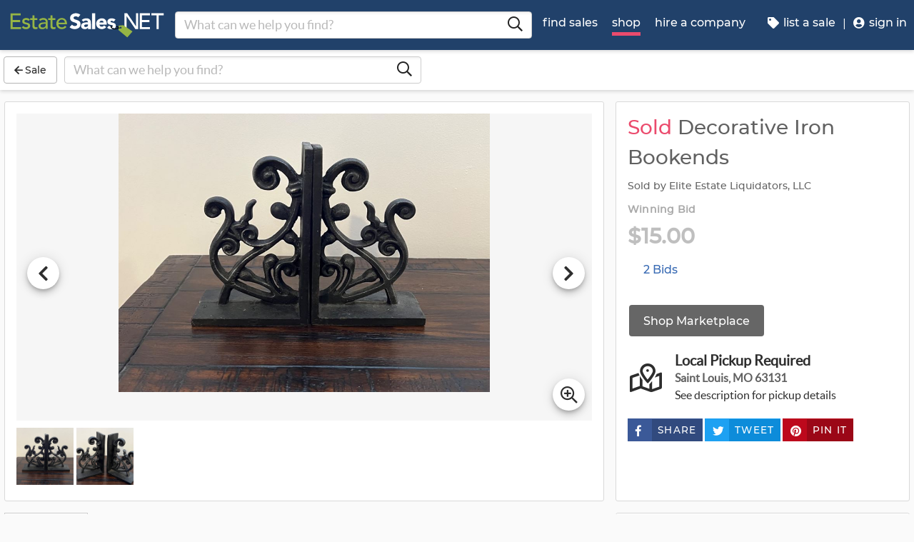

--- FILE ---
content_type: text/html
request_url: https://www.estatesales.net/marketplace/items/972644
body_size: 33525
content:
<!DOCTYPE html><html lang="en"><head> <meta charset="utf-8"> <base href="/"> <script async="" src="https://www.googletagmanager.com/gtag/js?id=G-J83WF9Z20P" crossorigin="anonymous"></script> <script>function gtag(){dataLayer.push(arguments)}window.dataLayer=window.dataLayer||[],gtag("js",new Date);var customConfig={optimize_id:"GTM-5WB7G25",send_page_view:!1,custom_map:{dimension1:"test_group_name",dimension2:"postal_code_page_filter_status",dimension3:"metro_area_page_filter_status",dimension4:"city_page_type",metric1:"population",metric2:"total_count_of_sales",metric3:"filtered_count_of_sales",metric4:"distance",metric5:"days_out",metric6:"sort_type",metric7:"sale_types_bitmap"}};gtag("config","G-J83WF9Z20P",customConfig)</script> <script>!function(){Grin=window.Grin||(window.Grin=[]);var t=document.createElement("script");t.type="text/javascript",t.async=!0,t.src="https://d38xvr37kwwhcm.cloudfront.net/js/grin-sdk.js";var e=document.getElementsByTagName("script")[0];e.parentNode.insertBefore(t,e)}()</script> <meta name="viewport" content="width=device-width,initial-scale=1,minimal-ui"> <meta name="theme-color" content="#21416A"> <meta name="apple-mobile-web-app-capable" content="yes"> <link rel="manifest" href="/manifest.json"> <link rel="dns-prefetch" href="//dfm0jp10ki2dt.cloudfront.net"> <link rel="dns-prefetch" href="//picturescdn.estatesales.net/"> <link rel="dns-prefetch" href="//api.raygun.io"> <link rel="dns-prefetch" href="//cdn.raygun.io"> <link rel="prefetch" href="https://dfm0jp10ki2dt.cloudfront.net/assets_/images/logo/logo.svg"> <link rel="icon" type="image/x-icon" href="https://dfm0jp10ki2dt.cloudfront.net/assets_/images/logo/icons/icon-72x72.png"> <link rel="apple-touch-icon" sizes="180x180" href="/assets/images/favicons/apple-touch-icon.png"> <meta name="twitter:site" content="@estatesalesnet"> <meta name="robots" content="noindex,follow"> <script type="text/javascript">!function(n,r,e,o,c,t,u,s){n.RaygunObject=c,n[c]=n[c]||function(){(n[c].o=n[c].o||[]).push(arguments)},t=r.createElement(e),r.getElementsByTagName(e)[0],t.async=1,t.src="//cdn.raygun.io/raygun4js/raygun.min.js",s=n.onerror,n.onerror=function(r,e,o,t,u){s&&s(r,e,o,t,u),u||(u=new Error(r)),n[c].q=n[c].q||[],n[c].q.push({e:u})}}(window,document,"script",0,"rg4js")</script> <style>body{overflow-x:hidden}.splash-screen-background{background-color:#3969b1;position:absolute;top:0;bottom:0;left:0;right:0;z-index:-1}.splash-screen__no-js-message{color:#fff;text-align:center;font-family:Arial,Helvetica,sans-serif}.splash-screen__logo{width:100%;display:block;margin:24px auto;max-width:583.33px}.spinner{-webkit-animation:rotation 1.4s linear infinite;animation:rotation 1.4s linear infinite;stroke:#fff;will-change:transform,animation}@-webkit-keyframes rotation{0%{-webkit-transform:rotate(0);transform:rotate(0)}100%{-webkit-transform:rotate(270deg);transform:rotate(270deg)}}@keyframes rotation{0%{-webkit-transform:rotate(0);transform:rotate(0)}100%{-webkit-transform:rotate(270deg);transform:rotate(270deg)}}.circle{stroke-dasharray:187;stroke-dashoffset:0;-webkit-transform-origin:center;-ms-transform-origin:center;transform-origin:center;-webkit-animation:turn 1.4s ease-in-out infinite;animation:turn 1.4s ease-in-out infinite}@-webkit-keyframes turn{0%{stroke-dashoffset:187}50%{stroke-dashoffset:46.75;-webkit-transform:rotate(135deg);transform:rotate(135deg)}100%{stroke-dashoffset:187;-webkit-transform:rotate(450deg);transform:rotate(450deg)}}@keyframes turn{0%{stroke-dashoffset:187}50%{stroke-dashoffset:46.75;-webkit-transform:rotate(135deg);transform:rotate(135deg)}100%{stroke-dashoffset:187;-webkit-transform:rotate(450deg);transform:rotate(450deg)}}</style> <link rel="stylesheet" href="https://dfm0jp10ki2dt.cloudfront.net/styles.5f17965c069e9952.css"><title>Decorative Iron Bookends bidding ends 2/2 | EstateSales.NET</title><meta property="og:title" content="Decorative Iron Bookends  bidding ends 2/2  | EstateSales.NET"><meta name="keywords" content=""><meta name="description" content="Decorative Iron Bookends "><meta property="og:description" content="Decorative Iron Bookends "><meta property="og:url" content="https://www.EstateSales.NET/marketplace/items/972644"><meta name="twitter:card" content="summary"><style ng-app-id="estatesales-net">.main--full-height[_ngcontent-estatesales-net-c3129903636]{min-height:75vh}.main--account-section[_ngcontent-estatesales-net-c3129903636]{min-height:100vh}@media (min-width:960px){.main--account-section[_ngcontent-estatesales-net-c3129903636]{width:calc(100% - 230px);margin-left:230px;padding:0 16px}}@media (min-width:1630px){.main--account-section[_ngcontent-estatesales-net-c3129903636]{margin-left:auto}}@media print{.main--account-section[_ngcontent-estatesales-net-c3129903636]{margin-right:0!important;margin-left:0!important}}mat-sidenav[_ngcontent-estatesales-net-c3129903636]{width:320px}mat-sidenav[_ngcontent-estatesales-net-c3129903636] .content-wrapper[_ngcontent-estatesales-net-c3129903636]{padding:16px}mat-sidenav[_ngcontent-estatesales-net-c3129903636] .close-button[_ngcontent-estatesales-net-c3129903636]{position:absolute;top:10px;right:22px}@media (min-width:375){mat-sidenav[_ngcontent-estatesales-net-c3129903636]{width:350px}}@media (min-width:480px){mat-sidenav[_ngcontent-estatesales-net-c3129903636]{width:420px}}@media (min-width:720px){mat-sidenav[_ngcontent-estatesales-net-c3129903636]{width:660px}}</style><style ng-app-id="estatesales-net">.mat-drawer-container{position:relative;z-index:1;color:var(--mat-sidenav-content-text-color);background-color:var(--mat-sidenav-content-background-color);box-sizing:border-box;-webkit-overflow-scrolling:touch;display:block;overflow:hidden}.mat-drawer-container[fullscreen]{top:0;left:0;right:0;bottom:0;position:absolute}.mat-drawer-container[fullscreen].mat-drawer-container-has-open{overflow:hidden}.mat-drawer-container.mat-drawer-container-explicit-backdrop .mat-drawer-side{z-index:3}.mat-drawer-container.ng-animate-disabled .mat-drawer-backdrop,.mat-drawer-container.ng-animate-disabled .mat-drawer-content,.ng-animate-disabled .mat-drawer-container .mat-drawer-backdrop,.ng-animate-disabled .mat-drawer-container .mat-drawer-content{transition:none}.mat-drawer-backdrop{top:0;left:0;right:0;bottom:0;position:absolute;display:block;z-index:3;visibility:hidden}.mat-drawer-backdrop.mat-drawer-shown{visibility:visible;background-color:var(--mat-sidenav-scrim-color)}.mat-drawer-transition .mat-drawer-backdrop{transition-duration:.4s;transition-timing-function:cubic-bezier(0.25,0.8,0.25,1);transition-property:background-color,visibility}.cdk-high-contrast-active .mat-drawer-backdrop{opacity:.5}.mat-drawer-content{position:relative;z-index:1;display:block;height:100%;overflow:auto}.mat-drawer-transition .mat-drawer-content{transition-duration:.4s;transition-timing-function:cubic-bezier(0.25,0.8,0.25,1);transition-property:transform,margin-left,margin-right}.mat-drawer{box-shadow:0 8px 10px -5px rgba(0,0,0,.2),0 16px 24px 2px rgba(0,0,0,.14),0 6px 30px 5px rgba(0,0,0,.12);position:relative;z-index:4;--mat-sidenav-container-shape:0;color:var(--mat-sidenav-container-text-color);background-color:var(--mat-sidenav-container-background-color);border-top-right-radius:var(--mat-sidenav-container-shape);border-bottom-right-radius:var(--mat-sidenav-container-shape);display:block;position:absolute;top:0;bottom:0;z-index:3;outline:0;box-sizing:border-box;overflow-y:auto;transform:translate3d(-100%,0,0)}.cdk-high-contrast-active .mat-drawer,.cdk-high-contrast-active [dir=rtl] .mat-drawer.mat-drawer-end{border-right:solid 1px currentColor}.cdk-high-contrast-active .mat-drawer.mat-drawer-end,.cdk-high-contrast-active [dir=rtl] .mat-drawer{border-left:solid 1px currentColor;border-right:none}.mat-drawer.mat-drawer-side{z-index:2}.mat-drawer.mat-drawer-end{right:0;transform:translate3d(100%,0,0);border-top-left-radius:var(--mat-sidenav-container-shape);border-bottom-left-radius:var(--mat-sidenav-container-shape);border-top-right-radius:0;border-bottom-right-radius:0}[dir=rtl] .mat-drawer{border-top-left-radius:var(--mat-sidenav-container-shape);border-bottom-left-radius:var(--mat-sidenav-container-shape);border-top-right-radius:0;border-bottom-right-radius:0;transform:translate3d(100%,0,0)}[dir=rtl] .mat-drawer.mat-drawer-end{border-top-right-radius:var(--mat-sidenav-container-shape);border-bottom-right-radius:var(--mat-sidenav-container-shape);border-top-left-radius:0;border-bottom-left-radius:0;left:0;right:auto;transform:translate3d(-100%,0,0)}.mat-drawer[style*="visibility: hidden"]{display:none}.mat-drawer-side{box-shadow:none;border-right-color:var(--mat-sidenav-container-divider-color);border-right-width:1px;border-right-style:solid}.mat-drawer-side.mat-drawer-end{border-left-color:var(--mat-sidenav-container-divider-color);border-left-width:1px;border-left-style:solid;border-right:none}[dir=rtl] .mat-drawer-side{border-left-color:var(--mat-sidenav-container-divider-color);border-left-width:1px;border-left-style:solid;border-right:none}[dir=rtl] .mat-drawer-side.mat-drawer-end{border-right-color:var(--mat-sidenav-container-divider-color);border-right-width:1px;border-right-style:solid;border-left:none}.mat-drawer-inner-container{width:100%;height:100%;overflow:auto;-webkit-overflow-scrolling:touch}.mat-sidenav-fixed{position:fixed}</style><style ng-app-id="estatesales-net">.mat-button .mat-button-focus-overlay,.mat-icon-button .mat-button-focus-overlay{opacity:0}.mat-button:hover:not(.mat-button-disabled) .mat-button-focus-overlay,.mat-stroked-button:hover:not(.mat-button-disabled) .mat-button-focus-overlay{opacity:.04}@media(hover:none){.mat-button:hover:not(.mat-button-disabled) .mat-button-focus-overlay,.mat-stroked-button:hover:not(.mat-button-disabled) .mat-button-focus-overlay{opacity:0}}.mat-button,.mat-flat-button,.mat-icon-button,.mat-stroked-button{box-sizing:border-box;position:relative;-webkit-user-select:none;user-select:none;cursor:pointer;outline:0;border:none;-webkit-tap-highlight-color:transparent;display:inline-block;white-space:nowrap;text-decoration:none;vertical-align:baseline;text-align:center;margin:0;min-width:64px;line-height:36px;padding:0 16px;border-radius:4px;overflow:visible}.mat-button::-moz-focus-inner,.mat-flat-button::-moz-focus-inner,.mat-icon-button::-moz-focus-inner,.mat-stroked-button::-moz-focus-inner{border:0}.mat-button.mat-button-disabled,.mat-flat-button.mat-button-disabled,.mat-icon-button.mat-button-disabled,.mat-stroked-button.mat-button-disabled{cursor:default}.mat-button.cdk-keyboard-focused .mat-button-focus-overlay,.mat-button.cdk-program-focused .mat-button-focus-overlay,.mat-flat-button.cdk-keyboard-focused .mat-button-focus-overlay,.mat-flat-button.cdk-program-focused .mat-button-focus-overlay,.mat-icon-button.cdk-keyboard-focused .mat-button-focus-overlay,.mat-icon-button.cdk-program-focused .mat-button-focus-overlay,.mat-stroked-button.cdk-keyboard-focused .mat-button-focus-overlay,.mat-stroked-button.cdk-program-focused .mat-button-focus-overlay{opacity:.12}.mat-button::-moz-focus-inner,.mat-flat-button::-moz-focus-inner,.mat-icon-button::-moz-focus-inner,.mat-stroked-button::-moz-focus-inner{border:0}.mat-raised-button{box-sizing:border-box;position:relative;-webkit-user-select:none;user-select:none;cursor:pointer;outline:0;border:none;-webkit-tap-highlight-color:transparent;display:inline-block;white-space:nowrap;text-decoration:none;vertical-align:baseline;text-align:center;margin:0;min-width:64px;line-height:36px;padding:0 16px;border-radius:4px;overflow:visible;transform:translate3d(0,0,0);transition:background .4s cubic-bezier(.25, .8, .25, 1),box-shadow 280ms cubic-bezier(.4, 0, .2, 1)}.mat-raised-button::-moz-focus-inner{border:0}.mat-raised-button.mat-button-disabled{cursor:default}.mat-raised-button.cdk-keyboard-focused .mat-button-focus-overlay,.mat-raised-button.cdk-program-focused .mat-button-focus-overlay{opacity:.12}.mat-raised-button::-moz-focus-inner{border:0}.mat-raised-button._mat-animation-noopable{transition:none!important;animation:none!important}.mat-stroked-button{border:1px solid currentColor;padding:0 15px;line-height:34px}.mat-stroked-button .mat-button-focus-overlay,.mat-stroked-button .mat-button-ripple.mat-ripple{top:-1px;left:-1px;right:-1px;bottom:-1px}.mat-fab{box-sizing:border-box;position:relative;-webkit-user-select:none;user-select:none;cursor:pointer;outline:0;border:none;-webkit-tap-highlight-color:transparent;display:inline-block;white-space:nowrap;text-decoration:none;vertical-align:baseline;text-align:center;margin:0;min-width:64px;line-height:36px;padding:0 16px;border-radius:4px;overflow:visible;transform:translate3d(0,0,0);transition:background .4s cubic-bezier(.25, .8, .25, 1),box-shadow 280ms cubic-bezier(.4, 0, .2, 1);min-width:0;border-radius:50%;width:56px;height:56px;padding:0;flex-shrink:0}.mat-fab::-moz-focus-inner{border:0}.mat-fab.mat-button-disabled{cursor:default}.mat-fab.cdk-keyboard-focused .mat-button-focus-overlay,.mat-fab.cdk-program-focused .mat-button-focus-overlay{opacity:.12}.mat-fab::-moz-focus-inner{border:0}.mat-fab._mat-animation-noopable{transition:none!important;animation:none!important}.mat-fab .mat-button-wrapper{padding:16px 0;display:inline-block;line-height:24px}.mat-mini-fab{box-sizing:border-box;position:relative;-webkit-user-select:none;user-select:none;cursor:pointer;outline:0;border:none;-webkit-tap-highlight-color:transparent;display:inline-block;white-space:nowrap;text-decoration:none;vertical-align:baseline;text-align:center;margin:0;min-width:64px;line-height:36px;padding:0 16px;border-radius:4px;overflow:visible;transform:translate3d(0,0,0);transition:background .4s cubic-bezier(.25, .8, .25, 1),box-shadow 280ms cubic-bezier(.4, 0, .2, 1);min-width:0;border-radius:50%;width:40px;height:40px;padding:0;flex-shrink:0}.mat-mini-fab::-moz-focus-inner{border:0}.mat-mini-fab.mat-button-disabled{cursor:default}.mat-mini-fab.cdk-keyboard-focused .mat-button-focus-overlay,.mat-mini-fab.cdk-program-focused .mat-button-focus-overlay{opacity:.12}.mat-mini-fab::-moz-focus-inner{border:0}.mat-mini-fab._mat-animation-noopable{transition:none!important;animation:none!important}.mat-mini-fab .mat-button-wrapper{padding:8px 0;display:inline-block;line-height:24px}.mat-icon-button{padding:0;min-width:0;width:40px;height:40px;flex-shrink:0;line-height:40px;border-radius:50%}.mat-icon-button .mat-icon,.mat-icon-button i{line-height:24px}.mat-button-focus-overlay,.mat-button-ripple.mat-ripple{top:0;left:0;right:0;bottom:0;position:absolute;pointer-events:none;border-radius:inherit}.mat-button-ripple.mat-ripple:not(:empty){transform:translateZ(0)}.mat-button-focus-overlay{opacity:0;transition:opacity .2s cubic-bezier(.35, 0, .25, 1),background-color .2s cubic-bezier(.35, 0, .25, 1)}._mat-animation-noopable .mat-button-focus-overlay{transition:none}.mat-button-ripple-round{border-radius:50%;z-index:1}.mat-button .mat-button-wrapper>*,.mat-fab .mat-button-wrapper>*,.mat-flat-button .mat-button-wrapper>*,.mat-icon-button .mat-button-wrapper>*,.mat-mini-fab .mat-button-wrapper>*,.mat-raised-button .mat-button-wrapper>*,.mat-stroked-button .mat-button-wrapper>*{vertical-align:middle}.mat-form-field:not(.mat-form-field-appearance-legacy) .mat-form-field-prefix .mat-icon-button,.mat-form-field:not(.mat-form-field-appearance-legacy) .mat-form-field-suffix .mat-icon-button{display:inline-flex;justify-content:center;align-items:center;font-size:inherit;width:2.5em;height:2.5em}.mat-fab::before,.mat-flat-button::before,.mat-mini-fab::before,.mat-raised-button::before{margin:calc(calc(var(--mat-focus-indicator-border-width,3px) + 2px) * -1)}.mat-stroked-button::before{margin:calc(calc(var(--mat-focus-indicator-border-width,3px) + 3px) * -1)}.cdk-high-contrast-active .mat-button,.cdk-high-contrast-active .mat-fab,.cdk-high-contrast-active .mat-flat-button,.cdk-high-contrast-active .mat-icon-button,.cdk-high-contrast-active .mat-mini-fab,.cdk-high-contrast-active .mat-raised-button{outline:solid 1px}.mat-datepicker-toggle .mat-mdc-button-base{width:40px;height:40px;padding:8px 0}.mat-datepicker-actions .mat-button-base+.mat-button-base{margin-left:8px}[dir=rtl] .mat-datepicker-actions .mat-button-base+.mat-button-base{margin-left:0;margin-right:8px}</style><style ng-app-id="estatesales-net">mat-icon,mat-icon.mat-accent,mat-icon.mat-primary,mat-icon.mat-warn{color:var(--mat-icon-color)}.mat-icon{-webkit-user-select:none;user-select:none;background-repeat:no-repeat;display:inline-block;fill:currentColor;height:24px;width:24px;overflow:hidden}.mat-icon.mat-icon-inline{font-size:inherit;height:inherit;line-height:inherit;width:inherit}.mat-icon.mat-ligature-font[fontIcon]::before{content:attr(fontIcon)}[dir=rtl] .mat-icon-rtl-mirror{transform:scale(-1,1)}.mat-form-field:not(.mat-form-field-appearance-legacy) .mat-form-field-prefix .mat-icon,.mat-form-field:not(.mat-form-field-appearance-legacy) .mat-form-field-suffix .mat-icon{display:block}.mat-form-field:not(.mat-form-field-appearance-legacy) .mat-form-field-prefix .mat-icon-button .mat-icon,.mat-form-field:not(.mat-form-field-appearance-legacy) .mat-form-field-suffix .mat-icon-button .mat-icon{margin:auto}</style><style ng-app-id="estatesales-net">@media print{[_nghost-estatesales-net-c162886509]{display:none}}.sticky-bar[_ngcontent-estatesales-net-c162886509]{position:fixed;top:54px;left:0;z-index:100;display:block;width:100%;background:#fff}.sticky-bar--transparent[_ngcontent-estatesales-net-c162886509]{background:0 0}.sticky-bar--with-navigation-bar.sticky-bar--show-below-navigation-bar[_ngcontent-estatesales-net-c162886509]{top:110px}.sticky-bar--scrolled[_ngcontent-estatesales-net-c162886509]{top:0}.sticky-bar--scrolled.sticky-bar--with-navigation-bar.sticky-bar--show-below-navigation-bar[_ngcontent-estatesales-net-c162886509]{top:56px}@media (min-width:768px){.sticky-bar[_ngcontent-estatesales-net-c162886509]{top:65px}.sticky-bar--with-navigation-bar.sticky-bar--show-below-navigation-bar[_ngcontent-estatesales-net-c162886509]{top:121px}.sticky-bar--scrolled[_ngcontent-estatesales-net-c162886509]{top:0}}@media (min-width:960px){.sticky-bar[_ngcontent-estatesales-net-c162886509]{top:70px}.sticky-bar--with-navigation-bar.sticky-bar--show-below-navigation-bar[_ngcontent-estatesales-net-c162886509]{top:126px}.sticky-bar--scrolled[_ngcontent-estatesales-net-c162886509]{top:70px}.sticky-bar--scrolled.sticky-bar--with-navigation-bar[_ngcontent-estatesales-net-c162886509]{top:0}}</style><style ng-app-id="estatesales-net">.banner[_ngcontent-estatesales-net-c2520134428]{width:100%;background:#fff;border-bottom:2px solid #b5b5b5;box-shadow:0 2px 5px rgba(0,0,0,.2)}@media (min-width:960px){.banner--side-mount[_ngcontent-estatesales-net-c2520134428]{width:calc(100% - 230px);margin-left:230px}}@media (min-width:110em){.banner--side-mount[_ngcontent-estatesales-net-c2520134428]{width:calc(100% - 290px);margin-left:290px}}@media (min-width:960px){.banner--side-mount[_ngcontent-estatesales-net-c2520134428] .banner__content[_ngcontent-estatesales-net-c2520134428]{margin-left:0}}@media (min-width:1630px){.banner--side-mount[_ngcontent-estatesales-net-c2520134428] .banner__content[_ngcontent-estatesales-net-c2520134428]{margin-left:calc((((100% + 230px) - 1140px)/ 2) - 230px)}}@media (min-width:110em){.banner--side-mount[_ngcontent-estatesales-net-c2520134428] .banner__content[_ngcontent-estatesales-net-c2520134428]{margin-left:calc((((100% + 290px) - 1140px)/ 2) - 290px)}}.banner__content[_ngcontent-estatesales-net-c2520134428]{display:flex;flex-direction:column;justify-content:space-between;margin:auto;padding:16px}.banner__content--single-line[_ngcontent-estatesales-net-c2520134428]{flex-direction:row}.banner__content--single-line[_ngcontent-estatesales-net-c2520134428] .banner__content__message[_ngcontent-estatesales-net-c2520134428]{align-items:center}.banner__content__message[_ngcontent-estatesales-net-c2520134428]{display:flex;align-items:flex-start}.banner__content__actions[_ngcontent-estatesales-net-c2520134428]{display:flex;flex-direction:row;justify-content:flex-end}.banner__content__actions[_ngcontent-estatesales-net-c2520134428] button[_ngcontent-estatesales-net-c2520134428]{margin-left:16px;padding:0}.banner__avatar[_ngcontent-estatesales-net-c2520134428]{background-position:center;background-size:cover}.mat-card-avatar[_ngcontent-estatesales-net-c2520134428]{margin-right:16px}@media (min-width:720px){.mat-card-avatar[_ngcontent-estatesales-net-c2520134428]{margin-right:24px}}</style><style ng-app-id="estatesales-net">@media print{[_nghost-estatesales-net-c2069105243]{display:none}}app-site-search[_ngcontent-estatesales-net-c2069105243]{display:none}@media (min-width:960px){app-site-search[_ngcontent-estatesales-net-c2069105243]{display:flex;flex:1 1 0%;max-width:500px;margin:9px 5px}}</style><style ng-app-id="estatesales-net">app-form-search[_ngcontent-estatesales-net-c1301183022]{width:100%}.main-nav[_ngcontent-estatesales-net-c1301183022],.main-nav__sub-nav[_ngcontent-estatesales-net-c1301183022]{position:fixed;top:0;bottom:0;left:-100%;z-index:8999;width:75%;max-width:320px;overflow-y:auto;background-color:#396bb4;border-right:2px solid #335fa1;transition:left .4s;will-change:left}.main-nav__btn[_ngcontent-estatesales-net-c1301183022],.main-nav__sub-nav__btn[_ngcontent-estatesales-net-c1301183022]{position:relative;display:block;width:100%;padding:12px;color:#fff;text-align:left;text-decoration:none;background:0 0;border:0;border-bottom:2px solid #335fa1;cursor:pointer}.main-nav__btn[_ngcontent-estatesales-net-c1301183022]:hover,.main-nav__sub-nav__btn[_ngcontent-estatesales-net-c1301183022]:hover{color:#fff;background-color:#3564a8}.main-nav__btn[_ngcontent-estatesales-net-c1301183022] .es-icon-caret-right-s[_ngcontent-estatesales-net-c1301183022],.main-nav__sub-nav__btn[_ngcontent-estatesales-net-c1301183022] .es-icon-caret-right-s[_ngcontent-estatesales-net-c1301183022]{position:absolute;top:14px;right:16px;display:block;color:#6e96d1;font-size:1.1em}.main-nav__btn__icon[_ngcontent-estatesales-net-c1301183022],.main-nav__sub-nav__btn__icon[_ngcontent-estatesales-net-c1301183022]{display:inline-block;width:20px;height:20px}.main-nav__back-btn[_ngcontent-estatesales-net-c1301183022],.main-nav__sub-nav__back-btn[_ngcontent-estatesales-net-c1301183022]{position:relative;display:block;width:100%;padding:16px 16px 16px 38px;color:#fff;text-align:left;background-color:#335fa1;border:0;border-bottom:2px solid #335fa1}.main-nav__back-btn[_ngcontent-estatesales-net-c1301183022] es-icon[_ngcontent-estatesales-net-c1301183022],.main-nav__sub-nav__back-btn[_ngcontent-estatesales-net-c1301183022] es-icon[_ngcontent-estatesales-net-c1301183022]{position:absolute;top:18px;left:18px;display:block;color:#95b548;font-size:1.1em}.main-nav[_ngcontent-estatesales-net-c1301183022] [layout~=container][_ngcontent-estatesales-net-c1301183022],.main-nav__sub-nav[_ngcontent-estatesales-net-c1301183022] [layout~=container][_ngcontent-estatesales-net-c1301183022]{padding:0}img.main-nav__btn__icon[_ngcontent-estatesales-net-c1301183022]{float:left;width:17px;margin-right:6px}.main-nav.off-screen-nav-show[_ngcontent-estatesales-net-c1301183022]{left:0}.disable-body-scroll[_ngcontent-estatesales-net-c1301183022]{overflow-y:hidden}.off-screen-nav-overlay[_ngcontent-estatesales-net-c1301183022]{position:fixed;top:0;left:0;z-index:8998;width:100%;height:100%;background:rgba(0,0,0,.8)}.main-nav-active-btn[_ngcontent-estatesales-net-c1301183022]{background-color:#335fa1}.main-nav-active-btn[_ngcontent-estatesales-net-c1301183022] .main-nav__btn__icon[_ngcontent-estatesales-net-c1301183022]{color:#95b548}@media (min-width:960px){.main-nav__btn[_ngcontent-estatesales-net-c1301183022]:hover>.main-nav__btn__icon[_ngcontent-estatesales-net-c1301183022]{color:#95b548}.off-screen-nav-overlay[_ngcontent-estatesales-net-c1301183022]{display:none}.main-nav-hide--lg[_ngcontent-estatesales-net-c1301183022]{display:none}.side-mount[_ngcontent-estatesales-net-c1301183022] .main-nav[_ngcontent-estatesales-net-c1301183022]{z-index:250;max-width:230px;padding-top:70px}.side-mount[_ngcontent-estatesales-net-c1301183022] .top-nav[_ngcontent-estatesales-net-c1301183022]{position:fixed;top:0;left:0;display:block}.side-mount[_ngcontent-estatesales-net-c1301183022] .main-nav__btn[_ngcontent-estatesales-net-c1301183022]{padding:16px 12px;font-size:16px;border:0}.side-mount[_ngcontent-estatesales-net-c1301183022] .main-nav__btn[_ngcontent-estatesales-net-c1301183022] .es-icon-caret-right-s[_ngcontent-estatesales-net-c1301183022]{top:16px}.off-screen-nav[_ngcontent-estatesales-net-c1301183022] .off-screen-nav__header[_ngcontent-estatesales-net-c1301183022]{display:none}}@media (min-width:110em){.side-mount[_ngcontent-estatesales-net-c1301183022] .main-nav[_ngcontent-estatesales-net-c1301183022]{max-width:290px}.side-mount[_ngcontent-estatesales-net-c1301183022] .main-nav__btn__icon[_ngcontent-estatesales-net-c1301183022]{width:30px;height:25px;font-size:1.3em}.side-mount[_ngcontent-estatesales-net-c1301183022] .main-nav__back-btn[_ngcontent-estatesales-net-c1301183022],.side-mount[_ngcontent-estatesales-net-c1301183022] .main-nav__btn[_ngcontent-estatesales-net-c1301183022]{padding:18px 18px 18px 38px}.side-mount[_ngcontent-estatesales-net-c1301183022] .main-nav__back-btn[_ngcontent-estatesales-net-c1301183022] .es-icon-caret-left-s[_ngcontent-estatesales-net-c1301183022],.side-mount[_ngcontent-estatesales-net-c1301183022] .main-nav__back-btn[_ngcontent-estatesales-net-c1301183022] .es-icon-caret-right-s[_ngcontent-estatesales-net-c1301183022],.side-mount[_ngcontent-estatesales-net-c1301183022] .main-nav__btn[_ngcontent-estatesales-net-c1301183022] .es-icon-caret-left-s[_ngcontent-estatesales-net-c1301183022],.side-mount[_ngcontent-estatesales-net-c1301183022] .main-nav__btn[_ngcontent-estatesales-net-c1301183022] .es-icon-caret-right-s[_ngcontent-estatesales-net-c1301183022]{top:20px}}</style><style ng-app-id="estatesales-net">footer[_ngcontent-estatesales-net-c496429052]{clear:both;width:100%;margin-top:24px;overflow:hidden;background-color:#dbdbdb}footer[_ngcontent-estatesales-net-c496429052] a[_ngcontent-estatesales-net-c496429052]{color:#2d2d2d}@media (min-width:960px){footer.side-mount[_ngcontent-estatesales-net-c496429052] .footer-contain[_ngcontent-estatesales-net-c496429052]{margin-left:230px}}@media (min-width:1630px){footer.side-mount[_ngcontent-estatesales-net-c496429052] .footer-contain[_ngcontent-estatesales-net-c496429052]{margin-left:auto}}.footer-contain[_ngcontent-estatesales-net-c496429052]{max-width:1140px;margin:0 auto;padding:0 16px}.footer-list[_ngcontent-estatesales-net-c496429052]{padding:0 12px}.footer-list[_ngcontent-estatesales-net-c496429052] a[_ngcontent-estatesales-net-c496429052]{color:#2d2d2d;text-decoration:none}.footer-list[_ngcontent-estatesales-net-c496429052] a[_ngcontent-estatesales-net-c496429052]:hover{color:#396bb4;text-decoration:underline}.footer-list__link[_ngcontent-estatesales-net-c496429052]{display:block}@media (max-width:480px){.footer-list[_ngcontent-estatesales-net-c496429052]{text-align:center}}@media (min-width:480px){.footer-list[_ngcontent-estatesales-net-c496429052]{margin-top:24px}}.vintage-logo[_ngcontent-estatesales-net-c496429052]{display:block;margin:0 auto;margin-top:24px;margin-bottom:12px}.version-button[_ngcontent-estatesales-net-c496429052]{color:#1a53a7}.footer-social[_ngcontent-estatesales-net-c496429052] a[_ngcontent-estatesales-net-c496429052]{color:#fff}.footer-social[_ngcontent-estatesales-net-c496429052] .follow-us[_ngcontent-estatesales-net-c496429052]{display:block;margin-bottom:16px}@media (max-width:960px){.footer-social[_ngcontent-estatesales-net-c496429052]{text-align:center}}@media (min-width:960px){.footer-social[_ngcontent-estatesales-net-c496429052]{margin-top:24px}}</style><style ng-app-id="estatesales-net">[_nghost-estatesales-net-c1981479130]{display:inline-block;overflow:hidden}@media print{[_nghost-estatesales-net-c1981479130]{display:none}}.social-media-share[_ngcontent-estatesales-net-c1981479130]{width:100%;max-width:565px;overflow:hidden}@media (min-width:320px){.social-media-share.xs[_ngcontent-estatesales-net-c1981479130] .social-media-share__text[_ngcontent-estatesales-net-c1981479130]{display:inline-block}.social-media-share.xs[_ngcontent-estatesales-net-c1981479130] es-icon[_ngcontent-estatesales-net-c1981479130]{height:23px;padding:9px 17px 8px 8px}}@media (min-width:528px){.social-media-share.sm[_ngcontent-estatesales-net-c1981479130] .social-media-share__text[_ngcontent-estatesales-net-c1981479130]{display:inline-block}.social-media-share.sm[_ngcontent-estatesales-net-c1981479130] es-icon[_ngcontent-estatesales-net-c1981479130]{height:23px;padding:9px 17px 8px 8px}}@media (min-width:1440px){.social-media-share.xl[_ngcontent-estatesales-net-c1981479130] .social-media-share__text[_ngcontent-estatesales-net-c1981479130]{display:inline-block}.social-media-share.xl[_ngcontent-estatesales-net-c1981479130] es-icon[_ngcontent-estatesales-net-c1981479130]{height:23px;padding:9px 17px 8px 8px}}.social-media-share__btn[_ngcontent-estatesales-net-c1981479130]{display:block;float:left;height:32px;margin:3px 3px 0 0;padding:0 0 0 3px;color:#fff;font-size:.85em;letter-spacing:.1em;border:0;cursor:pointer}.social-media-share__text[_ngcontent-estatesales-net-c1981479130]{display:none;min-width:64px;margin-left:6px;padding:8px;text-transform:uppercase}a[_ngcontent-estatesales-net-c1981479130] .social-media-share__text[_ngcontent-estatesales-net-c1981479130]{padding:4px 10px}.social-media-share[_ngcontent-estatesales-net-c1981479130] es-icon[_ngcontent-estatesales-net-c1981479130]{display:block;float:left;width:20px;height:33px;padding:10px 24px 8px 8px;font-size:1.15em}.social-media-share[_ngcontent-estatesales-net-c1981479130] .copy-link[_ngcontent-estatesales-net-c1981479130],.social-media-share[_ngcontent-estatesales-net-c1981479130] .print[_ngcontent-estatesales-net-c1981479130]{background-color:#616161}.social-media-share[_ngcontent-estatesales-net-c1981479130] .copy-link[_ngcontent-estatesales-net-c1981479130] .social-media-share__text[_ngcontent-estatesales-net-c1981479130],.social-media-share[_ngcontent-estatesales-net-c1981479130] .print[_ngcontent-estatesales-net-c1981479130] .social-media-share__text[_ngcontent-estatesales-net-c1981479130]{background-color:#4f4f4f}.social-media-share[_ngcontent-estatesales-net-c1981479130] .copy-link[_ngcontent-estatesales-net-c1981479130]{margin-right:0}.social-media-share[_ngcontent-estatesales-net-c1981479130] .pinterest[_ngcontent-estatesales-net-c1981479130]{background-color:#bd081c}.social-media-share[_ngcontent-estatesales-net-c1981479130] .pinterest[_ngcontent-estatesales-net-c1981479130] .social-media-share__text[_ngcontent-estatesales-net-c1981479130]{background-color:#9b0717}.social-media-share[_ngcontent-estatesales-net-c1981479130] .facebook[_ngcontent-estatesales-net-c1981479130]{background-color:#3b5998}.social-media-share[_ngcontent-estatesales-net-c1981479130] .facebook[_ngcontent-estatesales-net-c1981479130] .social-media-share__text[_ngcontent-estatesales-net-c1981479130]{background-color:#314a7e}.social-media-share[_ngcontent-estatesales-net-c1981479130] .twitter[_ngcontent-estatesales-net-c1981479130]{background-color:#1da1f2}.social-media-share[_ngcontent-estatesales-net-c1981479130] .twitter[_ngcontent-estatesales-net-c1981479130] .social-media-share__text[_ngcontent-estatesales-net-c1981479130]{background-color:#0d8cda}.social-media-share[_ngcontent-estatesales-net-c1981479130] .print-btn[_ngcontent-estatesales-net-c1981479130]{background-color:#737373}.social-media-share[_ngcontent-estatesales-net-c1981479130] .print-btn[_ngcontent-estatesales-net-c1981479130] .social-media-share__text[_ngcontent-estatesales-net-c1981479130]{background-color:#616161}</style><style ng-app-id="estatesales-net">[_nghost-estatesales-net-c32216457]{display:block;height:54px}@media (min-width:768px){[_nghost-estatesales-net-c32216457]{height:65px}}@media (min-width:960px){[_nghost-estatesales-net-c32216457]{height:70px}}.with-navigation-bar[_nghost-estatesales-net-c32216457],.with-search-bar[_nghost-estatesales-net-c32216457]{height:110px}@media (min-width:768px){.with-navigation-bar[_nghost-estatesales-net-c32216457],.with-search-bar[_nghost-estatesales-net-c32216457]{height:121px}}@media (min-width:960px){.with-navigation-bar[_nghost-estatesales-net-c32216457],.with-search-bar[_nghost-estatesales-net-c32216457]{height:126px}}@media (min-width:960px){.with-search-bar[_nghost-estatesales-net-c32216457]:not(.with-navigation-bar){height:70px}}.es-header[_ngcontent-estatesales-net-c32216457]{position:relative;top:0;right:0;left:0;z-index:1000;height:54px;padding:0;color:#fff;background-color:#21416a;box-shadow:0 2px 5px rgba(0,0,0,.15)}.es-header--no-fix[_ngcontent-estatesales-net-c32216457]{position:relative!important}.es-header__nav[_ngcontent-estatesales-net-c32216457]{display:flex;width:100%;height:100%;margin:0 auto}.es-header__inner-nav[_ngcontent-estatesales-net-c32216457]{display:none;flex:2 1 0%;align-items:center}.es-header__inner-nav__secondary-link[_ngcontent-estatesales-net-c32216457]{display:none}.es-header__inner-nav__secondary-link--first[_ngcontent-estatesales-net-c32216457]{margin-left:auto}.es-header__logo[_ngcontent-estatesales-net-c32216457]{display:flex;align-items:center;height:54px;padding:0 8px;outline:0}@media (min-width:768px){.es-header__logo[_ngcontent-estatesales-net-c32216457]{height:65px}}@media (min-width:960px){.es-header__logo[_ngcontent-estatesales-net-c32216457]{height:70px}}.es-header__logo[_ngcontent-estatesales-net-c32216457] img[_ngcontent-estatesales-net-c32216457]{width:170px;height:27px;margin-bottom:0}@media (min-width:768px){.es-header__logo[_ngcontent-estatesales-net-c32216457] img[_ngcontent-estatesales-net-c32216457]{width:190px;height:30px}}@media (min-width:960px){.es-header__logo[_ngcontent-estatesales-net-c32216457] img[_ngcontent-estatesales-net-c32216457]{width:220px;height:35px}}.es-header__logo[_ngcontent-estatesales-net-c32216457]:hover{background-color:rgba(0,0,0,.2)}.es-header__buttons[_ngcontent-estatesales-net-c32216457]{display:flex;flex:1 1 0%;align-items:center;justify-content:flex-end}.es-header__buttons__search-btn[_ngcontent-estatesales-net-c32216457]{font-size:20px;background:0 0;border:0;border-right:2px solid rgba(255,255,255,.5)}.es-header__buttons__menu-btn[_ngcontent-estatesales-net-c32216457]{padding:0 12px;color:#fff;font-size:20px;background:0 0;border:0}.es-header__buttons__menu-btn__text[_ngcontent-estatesales-net-c32216457]{vertical-align:top}@media (max-width:340px){.es-header__buttons__menu-btn__text[_ngcontent-estatesales-net-c32216457]{display:none}}.es-header[_ngcontent-estatesales-net-c32216457] es-icon[_ngcontent-estatesales-net-c32216457]{margin-right:6px}@media (min-width:768px){.es-header[_ngcontent-estatesales-net-c32216457]{height:65px}.es-header__inner-nav[_ngcontent-estatesales-net-c32216457]{display:flex}}@media (min-width:960px){.es-header[_ngcontent-estatesales-net-c32216457]{position:fixed;height:70px}.es-header__logo[_ngcontent-estatesales-net-c32216457]{padding:0 8px 0 12px}.es-header__inner-nav__secondary-link[_ngcontent-estatesales-net-c32216457]{display:inline}.es-header__inner-nav__secondary-link-divider[_ngcontent-estatesales-net-c32216457]::before{display:block;margin-top:-6px;content:"|"}.es-header__buttons[_ngcontent-estatesales-net-c32216457]{display:none}}</style><style ng-app-id="estatesales-net">.header-nav-bar[_ngcontent-estatesales-net-c2614363723]{position:sticky;top:0;right:0;left:0;z-index:99;clear:both;margin-top:0;padding:0;background:#fff;box-shadow:0 2px 5px rgba(0,0,0,.15)}.header-nav-bar--fixed[_ngcontent-estatesales-net-c2614363723]{position:fixed;top:0}.header-nav-bar--sticky[_ngcontent-estatesales-net-c2614363723]{position:sticky;top:56px}.header-nav-bar--toggled[_ngcontent-estatesales-net-c2614363723]{z-index:99}.header-nav-bar--no-shadow[_ngcontent-estatesales-net-c2614363723]{box-shadow:none}.header-nav-bar__container[_ngcontent-estatesales-net-c2614363723]{display:flex;margin:0 auto}</style><style ng-app-id="estatesales-net">[_nghost-estatesales-net-c3260739747]{position:relative;display:block}es-suggestions-list[_ngcontent-estatesales-net-c3260739747]{position:absolute;top:35px;z-index:1;width:100%}</style><style ng-app-id="estatesales-net">[_nghost-estatesales-net-c2427027580]{position:relative;display:block}input[_ngcontent-estatesales-net-c2427027580]{height:38px;margin:0;padding-right:47px;overflow:hidden;font-size:1.1em;text-overflow:ellipsis;border-radius:4px}input[_ngcontent-estatesales-net-c2427027580]:focus{outline:0}input.with-loading-spinner[_ngcontent-estatesales-net-c2427027580]{padding-right:70px}es-icon.spinner[_ngcontent-estatesales-net-c2427027580]{position:absolute;top:7px;right:42px}es-icon-button[_ngcontent-estatesales-net-c2427027580]{position:absolute;top:0;right:0}input[type=search][_ngcontent-estatesales-net-c2427027580]{box-sizing:border-box}</style><style ng-app-id="estatesales-net">button[_ngcontent-estatesales-net-c4059587593]{display:inline-block;width:48px;min-width:0;height:44px;height:38px;margin:0;padding:8px 0 6px;color:#222;font-size:1.3em;line-height:1.5rem;text-align:center;background:0 0;border:0;outline:0;box-shadow:none;cursor:pointer}</style><style ng-app-id="estatesales-net">[_nghost-estatesales-net-c2572871812]{display:inline-block}.header-link[_ngcontent-estatesales-net-c2572871812]{display:flex;align-items:center;height:54px;padding:0 10px;color:#fff;font-size:16px;font-family:montserratregular,Helvetica,Arial,"Lucida Grande",sans-serif!important;line-height:1.5em;text-decoration:none;background:0 0;border:0}@media (min-width:768px){.header-link[_ngcontent-estatesales-net-c2572871812]{height:65px}}@media (min-width:960px){.header-link[_ngcontent-estatesales-net-c2572871812]{height:70px}}.header-link[_ngcontent-estatesales-net-c2572871812]:hover{text-decoration:none;background-color:rgba(0,0,0,.2)}.header-link[_ngcontent-estatesales-net-c2572871812] es-icon[_ngcontent-estatesales-net-c2572871812],.header-link[_ngcontent-estatesales-net-c2572871812] span[_ngcontent-estatesales-net-c2572871812]{margin-top:-6px}.header-link--active[_ngcontent-estatesales-net-c2572871812] span[_ngcontent-estatesales-net-c2572871812]{margin-top:0;padding-bottom:1px;border-bottom:5px solid #eb4b6d}.menu-links[_ngcontent-estatesales-net-c2572871812]{position:relative}.menu-links[_ngcontent-estatesales-net-c2572871812] .header-link[_ngcontent-estatesales-net-c2572871812]:focus es-icon[_ngcontent-estatesales-net-c2572871812]{color:#fff!important}.menu-links__icon[_ngcontent-estatesales-net-c2572871812]{margin-right:0!important;padding:11px 18px;color:#616161;font-size:16px}.menu-links__icon[_ngcontent-estatesales-net-c2572871812]:last-child{padding-bottom:0}.menu-links__list[_ngcontent-estatesales-net-c2572871812]{position:relative;width:227px}.menu-links__tab[_ngcontent-estatesales-net-c2572871812]{position:absolute;border-right:16px solid transparent;border-bottom:16px solid #fff;border-left:16px solid transparent}.menu-links__sign-in[_ngcontent-estatesales-net-c2572871812]{position:absolute;top:0;left:-119px}.menu-links__sign-in[_ngcontent-estatesales-net-c2572871812] .menu-links__tab[_ngcontent-estatesales-net-c2572871812]{top:-17px;left:120px}.menu-links__link[_ngcontent-estatesales-net-c2572871812]{display:inline-block;padding:8px 0;color:#2d2d2d;font-weight:500;font-size:14px;font-family:montserratmedium,Helvetica,Arial,"Lucida Grande",sans-serif}es-icon[_ngcontent-estatesales-net-c2572871812]{margin-right:6px}es-icon[class=es-icon-tag][_ngcontent-estatesales-net-c2572871812],es-icon[class=es-icon-user-solid-circle][_ngcontent-estatesales-net-c2572871812]{display:inline-block;padding-right:2px;color:rgba(246,246,246,.75);font-size:16px;vertical-align:middle}es-icon[class=es-icon-plus][_ngcontent-estatesales-net-c2572871812]{font-size:11px}</style><style ng-app-id="estatesales-net">[_nghost-estatesales-net-c28912886]{display:flex;justify-content:space-between;width:100%}.site-header-nav-bar__left-content[_ngcontent-estatesales-net-c28912886]{display:flex;width:100%}.site-header-nav-bar__left-content[_ngcontent-estatesales-net-c28912886] button[_ngcontent-estatesales-net-c28912886]{padding:0 16px 0 10px;font-size:1.3em;background:0 0;border:0}@media (min-width:960px){.site-header-nav-bar__left-content[_ngcontent-estatesales-net-c28912886] button[_ngcontent-estatesales-net-c28912886]{display:none}}.site-header-nav-bar__right-content[_ngcontent-estatesales-net-c28912886]{display:flex}.site-header-nav-bar__right-content[_ngcontent-estatesales-net-c28912886] .site-header-nav-bar__btn[_ngcontent-estatesales-net-c28912886]:first-of-type{margin-right:2px}.site-header-nav-bar__right-content__btn[_ngcontent-estatesales-net-c28912886]{padding-top:10px;padding-left:18px}@media (min-width:768px){.site-header-nav-bar__right-content__btn[_ngcontent-estatesales-net-c28912886]{width:81px}}@media (min-width:960px){.site-header-nav-bar__right-content__btn[_ngcontent-estatesales-net-c28912886]:first-child{width:101px}}.site-header-nav-bar__btn[_ngcontent-estatesales-net-c28912886]{height:38px;margin:9px 5px;font-size:14px}.site-header-nav-bar__btn__return[_ngcontent-estatesales-net-c28912886]{padding:12px 14px;background-color:#fff;border:1px solid #b5b5b5}.site-header-nav-bar__btn__return[_ngcontent-estatesales-net-c28912886] es-icon[_ngcontent-estatesales-net-c28912886]{color:#2d2d2d;font-weight:700}@media (min-width:768px){.site-header-nav-bar__btn__return[_ngcontent-estatesales-net-c28912886]{width:auto;max-width:195px}}.site-header-nav-bar__btn[_ngcontent-estatesales-net-c28912886] es-icon[_ngcontent-estatesales-net-c28912886]{margin-right:0;font-size:13px}.site-header-nav-bar__btn-label[_ngcontent-estatesales-net-c28912886]{display:none;white-space:nowrap}@media (min-width:768px){.site-header-nav-bar__btn-label[_ngcontent-estatesales-net-c28912886]{display:inline-block}}.site-header-nav-bar__btn-label--previous[_ngcontent-estatesales-net-c28912886]{display:none}@media (min-width:960px){.site-header-nav-bar__btn-label--previous[_ngcontent-estatesales-net-c28912886]{display:inline-block}}.site-header-nav-bar__btn-label--prev[_ngcontent-estatesales-net-c28912886]{display:none}@media (min-width:768px){.site-header-nav-bar__btn-label--prev[_ngcontent-estatesales-net-c28912886]{display:inline-block}}@media (min-width:960px){.site-header-nav-bar__btn-label--prev[_ngcontent-estatesales-net-c28912886]{display:none}}app-site-search[_ngcontent-estatesales-net-c28912886]{display:block;width:100%;margin:9px 5px}app-site-search.show-buttons[_ngcontent-estatesales-net-c28912886]{max-width:500px}@media (min-width:960px){app-site-search.not-fixed[_ngcontent-estatesales-net-c28912886]{display:none}}</style><style ng-app-id="estatesales-net">mat-divider[_ngcontent-estatesales-net-c1766007904]{position:absolute;right:0;left:0}</style><style ng-app-id="estatesales-net">.purchase-info[_ngcontent-estatesales-net-c3369497264]{display:block;margin-bottom:18px}app-social-media-share[_ngcontent-estatesales-net-c3369497264]{display:block;margin-top:10px}app-item-view-payment-method-info[_ngcontent-estatesales-net-c3369497264] .item-view-icon-list-item,app-item-view-pickup-info[_ngcontent-estatesales-net-c3369497264] .item-view-icon-list-item,app-item-view-shipping-info[_ngcontent-estatesales-net-c3369497264] .item-view-icon-list-item{display:flex;align-items:center}app-item-view-payment-method-info[_ngcontent-estatesales-net-c3369497264] .item-view-icon-list-item es-icon,app-item-view-pickup-info[_ngcontent-estatesales-net-c3369497264] .item-view-icon-list-item es-icon,app-item-view-shipping-info[_ngcontent-estatesales-net-c3369497264] .item-view-icon-list-item es-icon{width:50px;font-size:40px!important;text-align:center}app-item-view-payment-method-info[_ngcontent-estatesales-net-c3369497264] .item-view-icon-list-item__title,app-item-view-pickup-info[_ngcontent-estatesales-net-c3369497264] .item-view-icon-list-item__title,app-item-view-shipping-info[_ngcontent-estatesales-net-c3369497264] .item-view-icon-list-item__title{font-weight:700;font-size:20px}app-item-view-payment-method-info[_ngcontent-estatesales-net-c3369497264] .item-view-icon-list-item__subtitle,app-item-view-pickup-info[_ngcontent-estatesales-net-c3369497264] .item-view-icon-list-item__subtitle,app-item-view-shipping-info[_ngcontent-estatesales-net-c3369497264] .item-view-icon-list-item__subtitle{color:#616161;font-weight:700}</style><style ng-app-id="estatesales-net">[_nghost-estatesales-net-c2410915471]{display:block;padding:12px;text-align:center}div[_ngcontent-estatesales-net-c2410915471]{margin-bottom:10px;color:#616161;font-size:22px}</style><style ng-app-id="estatesales-net">[_nghost-estatesales-net-c3990167871]{display:inline-block}.es-spinner[_ngcontent-estatesales-net-c3990167871]{position:relative;width:100px;height:100px}.es-spinner[_ngcontent-estatesales-net-c3990167871] es-icon[_ngcontent-estatesales-net-c3990167871]{font-size:56px}.es-spinner__circle[_ngcontent-estatesales-net-c3990167871]{position:absolute;width:100px;height:100px;border:10px solid rgba(219,219,219,.7);border-left:10px solid #cfcfcf;border-radius:50%;transform:translateZ(0);animation:_ngcontent-estatesales-net-c3990167871_spin 1.1s infinite linear}.es-spinner__tag[_ngcontent-estatesales-net-c3990167871]{position:absolute;top:25px;left:25px;display:block;margin:0 auto;color:#cfcfcf}.es-spinner.es-spinner--medium[_ngcontent-estatesales-net-c3990167871]{width:75px;height:75px}.es-spinner.es-spinner--medium[_ngcontent-estatesales-net-c3990167871] es-icon[_ngcontent-estatesales-net-c3990167871]{font-size:40px}.es-spinner.es-spinner--medium[_ngcontent-estatesales-net-c3990167871] .es-spinner__circle[_ngcontent-estatesales-net-c3990167871]{width:75px;height:75px}.es-spinner.es-spinner--medium[_ngcontent-estatesales-net-c3990167871] .es-spinner__circle[_ngcontent-estatesales-net-c3990167871]{border-width:8px;border-left-width:8px}.es-spinner.es-spinner--medium[_ngcontent-estatesales-net-c3990167871] .es-spinner__tag[_ngcontent-estatesales-net-c3990167871]{top:19px;left:19px}.es-spinner.es-spinner--small[_ngcontent-estatesales-net-c3990167871]{width:50px;height:50px}.es-spinner.es-spinner--small[_ngcontent-estatesales-net-c3990167871] es-icon[_ngcontent-estatesales-net-c3990167871]{font-size:24px}.es-spinner.es-spinner--small[_ngcontent-estatesales-net-c3990167871] .es-spinner__circle[_ngcontent-estatesales-net-c3990167871]{width:50px;height:50px}.es-spinner.es-spinner--small[_ngcontent-estatesales-net-c3990167871] .es-spinner__circle[_ngcontent-estatesales-net-c3990167871]{border-width:6px;border-left-width:6px}.es-spinner.es-spinner--small[_ngcontent-estatesales-net-c3990167871] .es-spinner__tag[_ngcontent-estatesales-net-c3990167871]{top:14px;left:14px}.es-spinner.es-spinner--xsmall[_ngcontent-estatesales-net-c3990167871]{width:25px;height:25px;top:6px}.es-spinner.es-spinner--xsmall[_ngcontent-estatesales-net-c3990167871] es-icon[_ngcontent-estatesales-net-c3990167871]{font-size:10px}.es-spinner.es-spinner--xsmall[_ngcontent-estatesales-net-c3990167871] .es-spinner__circle[_ngcontent-estatesales-net-c3990167871]{width:25px;height:25px}.es-spinner.es-spinner--xsmall[_ngcontent-estatesales-net-c3990167871] .es-spinner__circle[_ngcontent-estatesales-net-c3990167871]{border-width:4px;border-left-width:4px}.es-spinner.es-spinner--xsmall[_ngcontent-estatesales-net-c3990167871] .es-spinner__tag[_ngcontent-estatesales-net-c3990167871]{top:8px;left:8px}.es-spinner.es-spinner--light[_ngcontent-estatesales-net-c3990167871] .es-spinner__circle[_ngcontent-estatesales-net-c3990167871]{border-left-color:#fff}.es-spinner.es-spinner--light[_ngcontent-estatesales-net-c3990167871] .es-spinner__tag[_ngcontent-estatesales-net-c3990167871]{color:#fff}@keyframes _ngcontent-estatesales-net-c3990167871_spin{0%{transform:rotate(0)}100%{transform:rotate(360deg)}}</style><style ng-app-id="estatesales-net">iframe[title="Opens a widget where you can chat to one of our agents"]{display:none!important}</style><link rel="canonical" href="https://www.EstateSales.NET/marketplace/items/972644"><meta property="og:image" content="https://picturescdn.estatesales.net/onlineitempicture/64bb8cd8-5ca1-4956-a28e-981f4f0a6d4d-lg.jpg"><meta property="og:image:width" content="960"><meta property="og:image:height" content="720"><meta property="og:image" content="https://www.estatesales.net/assets_/images/logo/square-with-name-and-tag.png"><meta property="og:image:width" content="1024"><meta property="og:image:height" content="1024"><meta name="twitter:image" content="https://picturescdn.estatesales.net/onlineitempicture/64bb8cd8-5ca1-4956-a28e-981f4f0a6d4d-lg.jpg"><style ng-app-id="estatesales-net">.bid-info-icon[_ngcontent-estatesales-net-c3112333579]{padding-left:2px;font-size:1.2em}.h1[_ngcontent-estatesales-net-c3112333579] strong[_ngcontent-estatesales-net-c3112333579]{font-size:30px}.item-discount--font-md[_ngcontent-estatesales-net-c3112333579]{color:#2d2d2d;font-weight:400;font-size:16px}.expired[_ngcontent-estatesales-net-c3112333579]{opacity:.4}</style><style ng-app-id="estatesales-net">app-card-dropdown{display:block;border:1px solid #d9d9d9}app-card-dropdown [header]{margin-bottom:0!important}app-card-dropdown:first-child{border-top:1px solid #d9d9d9}app-card-dropdown:first-child,app-card-dropdown:first-child es-card{border-top-left-radius:3px;border-top-right-radius:3px}app-card-dropdown:last-child,app-card-dropdown:last-child es-card{border-bottom-right-radius:3px;border-bottom-left-radius:3px}@media (min-width:960px){app-card-dropdown[open-lg] .card-dropdown__open-btn{display:none}app-card-dropdown[open-lg] .card-dropdown__content{display:block!important}}@media (min-width:960px){app-card-dropdown[keep-header] .card-dropdown__open-btn{display:flex}app-card-dropdown[keep-header] .card-dropdown__angle-icon{display:none}}app-card-dropdown [content]>:last-child{margin-bottom:0!important}app-card-dropdown es-card{border:0;border-radius:0}app-card-dropdown .header-icon{margin-right:10px}app-card-dropdown .header-icon:empty{display:none}app-card-dropdown .card-dropdown__open-btn{position:relative;flex-wrap:nowrap;align-items:center;padding:0;background-color:transparent;border:0;cursor:pointer}app-card-dropdown .card-dropdown__open-btn>.opened{white-space:normal}app-card-dropdown .card-dropdown__header{overflow:hidden;color:#616161;font-size:1em;white-space:nowrap;text-overflow:ellipsis}app-card-dropdown .card-dropdown__header es-icon{margin:-3px 10px 0 0;color:#396bb4;font-size:23px}app-card-dropdown .card-dropdown__angle-icon{margin-left:5px}@media print{app-card-dropdown .card-dropdown__content{display:block!important}app-card-dropdown .card-dropdown__open-btn{display:none!important}}</style><style ng-app-id="estatesales-net">*,::after,::before{box-sizing:border-box}dialog{height:100%;width:100%;border:0;display:block;padding:0;margin:0}.ngx-modal-overlay{display:block;z-index:9999;position:fixed;overflow-x:hidden;overflow-y:auto;right:0;left:0;top:0;bottom:0;background-color:rgba(0,0,0,.7)}.ngx-modal-overlay.hidden{display:none}.ngx-modal{z-index:2;position:relative;margin:0 auto;min-height:100%;width:100%;background-color:#fff;box-shadow:0 7px 8px -4px rgba(0,0,0,.2),0 13px 19px 2px rgba(0,0,0,.14),0 5px 24px 4px rgba(0,0,0,.12)}@media (min-width:720px){.ngx-modal{margin:38px auto;min-height:200px;height:auto;width:90%;max-width:520px}}.ngx-modal__header{min-height:30px}.ngx-modal__content{padding:12px;overflow:hidden;width:100%}.ngx-modal__close-btn{text-decoration:none;display:block;padding:4px 14px;font-size:30px;border:0;cursor:pointer;position:absolute;top:0;right:0;background-color:transparent;color:#2d2d2d}.ngx-modal__close-btn:hover{background-color:#f2f2f2}.ngx-modal__close-btn svg{width:20px}ngx-modal [ngx-modal-header]{padding:10px 12px;border-bottom:1px solid #ccc}ngx-modal [ngx-modal-footer]{padding:12px;border-top:1px solid #ccc}</style><style ng-app-id="estatesales-net">[_nghost-estatesales-net-c3028305408]{display:block;overflow:hidden}.image-gallery__main-image-wrap[_ngcontent-estatesales-net-c3028305408]{position:relative;width:100%;overflow:hidden;background-color:#f6f6f6}.image-gallery__main-image[_ngcontent-estatesales-net-c3028305408]{width:100%;height:100%;min-height:280px;max-height:300px;object-fit:contain;border-bottom:10px solid #f6f6f6;cursor:pointer}@media (min-height:720px){.image-gallery__main-image[_ngcontent-estatesales-net-c3028305408]{min-height:380px;max-height:400px}}@media (min-height:900px){.image-gallery__main-image[_ngcontent-estatesales-net-c3028305408]{min-height:520px;max-height:540px}}.image-gallery__btn-bottom-right[_ngcontent-estatesales-net-c3028305408],.image-gallery__btn-left[_ngcontent-estatesales-net-c3028305408],.image-gallery__btn-right[_ngcontent-estatesales-net-c3028305408]{position:absolute;top:0;bottom:0;width:40px}.image-gallery__btn-left[_ngcontent-estatesales-net-c3028305408],.image-gallery__btn-right[_ngcontent-estatesales-net-c3028305408]{top:calc(50% - 20px)}.image-gallery__btn-bottom-right[_ngcontent-estatesales-net-c3028305408],.image-gallery__btn-right[_ngcontent-estatesales-net-c3028305408]{right:15px}.image-gallery__btn-left[_ngcontent-estatesales-net-c3028305408]{left:15px}.image-gallery__btn-bottom-right[_ngcontent-estatesales-net-c3028305408]{top:calc(100% - 65px)}.image-gallery__content[_ngcontent-estatesales-net-c3028305408]{right:left;width:100%;padding:6px 6px 2px;background-color:rgba(255,255,255,.7)}.image-gallery__image-list[_ngcontent-estatesales-net-c3028305408]{width:100%;margin-top:10px;overflow-x:auto;overflow-y:hidden;white-space:nowrap}.image-gallery__image-list-item[_ngcontent-estatesales-net-c3028305408]{display:inline-block;width:80px;height:80px;margin-right:4px}</style><style ng-app-id="estatesales-net">es-icon[_ngcontent-estatesales-net-c1189546479]{box-shadow:0 3px 5px -1px rgba(0,0,0,.2),0 6px 10px 0 rgba(0,0,0,.14),0 1px 18px 0 rgba(0,0,0,.12);cursor:pointer}</style><style ng-app-id="estatesales-net">*,:after,:before{box-sizing:border-box}ngx-tab-routes,ngx-tabs{--color-active:#db0b37;--color-hover:#a5a5a5;--border:1px solid #ccc;--tab-breakpoint:480px;display:block}.ngx-tabs{display:block}.ngx-tabs__nav{margin-bottom:0;padding-left:0;list-style:none}.ngx-tabs__nav:after,.ngx-tabs__nav:before{content:" ";display:table;clear:both}.ngx-tabs__nav>a,.ngx-tabs__nav>button{position:relative;display:block;background-color:transparent;width:50%;float:left;margin-bottom:-1px;cursor:pointer;padding:10px 6px;line-height:1.42857143;text-decoration:none;text-align:center;transition:all .3s;font-weight:500;font-size:14px}.ngx-tabs__nav>a.active,.ngx-tabs__nav>a.active:focus,.ngx-tabs__nav>a.active:hover,.ngx-tabs__nav>button.active,.ngx-tabs__nav>button.active:focus,.ngx-tabs__nav>button.active:hover{cursor:default;color:#db0b37;color:var(--color-active)}.ngx-tabs__nav>a:focus,.ngx-tabs__nav>a:hover,.ngx-tabs__nav>button:focus,.ngx-tabs__nav>button:hover{color:#a5a5a5;color:var(--color-hover)}.ngx-tabs__nav>a:nth-child(-n+3),.ngx-tabs__nav>button:nth-child(-n+3){border-bottom:1px solid #ccc;border-bottom:var(--border)}.ngx-tabs__nav>a:nth-child(2n),.ngx-tabs__nav>button:nth-child(2n){border-right:1px solid #ccc;border-right:var(--border)}@media (min-width:300px){.ngx-tabs__nav>a,.ngx-tabs__nav>button{margin-right:2px;width:auto;text-align:left;border:1px solid transparent;border-bottom:3px solid transparent}.ngx-tabs__nav>a:nth-child(2n),.ngx-tabs__nav>button:nth-child(2n){border-right:0}.ngx-tabs__nav>a:nth-child(-n+3),.ngx-tabs__nav>button:nth-child(-n+3){border-bottom:3px solid transparent}.ngx-tabs__nav>a.active,.ngx-tabs__nav>button.active{background-color:#fff;border:1px solid #ccc;border:var(--border);border-bottom:3px solid transparent}}@media (min-width:480px){.ngx-tabs__nav>a,.ngx-tabs__nav>button{padding:10px 15px}}.ngx-tab__content{padding:8px 0 0;overflow:visible;min-height:225px;border-top:1px solid #ccc;border-top:var(--border)}@media (min-width:480px){.ngx-tab__content{padding:20px 0 0}}</style><style ng-app-id="estatesales-net">.org-details-card__logo[_ngcontent-estatesales-net-c1270894862]{width:160px;margin-bottom:0;padding:7px;border:2px solid #f6f6f6}.org-details-card[_ngcontent-estatesales-net-c1270894862] .content-image-wrapper[_ngcontent-estatesales-net-c1270894862]{display:none;float:left;max-width:200px;padding-right:30px}@media (min-width:480px){.org-details-card[_ngcontent-estatesales-net-c1270894862] .content-image-wrapper[_ngcontent-estatesales-net-c1270894862]{display:block}}.org-details-card[_ngcontent-estatesales-net-c1270894862] .content-body-wrapper[_ngcontent-estatesales-net-c1270894862]{float:left;width:100%}.org-details-card[_ngcontent-estatesales-net-c1270894862] .content-body-wrapper[_ngcontent-estatesales-net-c1270894862] .list-icon--disc[_ngcontent-estatesales-net-c1270894862]{display:flex}.org-details-card[_ngcontent-estatesales-net-c1270894862] .content-body-wrapper[_ngcontent-estatesales-net-c1270894862] .list-icon--disc[_ngcontent-estatesales-net-c1270894862] .list-icon__item[_ngcontent-estatesales-net-c1270894862]{min-width:130px}@media (min-width:480px){.org-details-card[_ngcontent-estatesales-net-c1270894862] .content-body-wrapper[_ngcontent-estatesales-net-c1270894862]{max-width:calc(100% - 190px)}}</style><style ng-app-id="estatesales-net">[_nghost-estatesales-net-c3019558073]{display:block;width:100%;height:100%}.item-card[_ngcontent-estatesales-net-c3019558073]{background-color:#fff;border:1px solid #d9d9d9;border-radius:3px;position:relative;display:block;width:100%;height:100%;overflow:hidden;text-decoration:none;cursor:pointer}.item-card__img[_ngcontent-estatesales-net-c3019558073]{position:absolute;top:0;right:0;left:0;width:100%;height:100%;height:200px;margin-bottom:0;background-color:#b5b5b5;background-repeat:no-repeat;background-position:50%;background-size:cover;cursor:pointer}.item-card__img[_ngcontent-estatesales-net-c3019558073] img[_ngcontent-estatesales-net-c3019558073]{position:relative;position:absolute;top:0;right:0;bottom:0;left:0;display:inline-block;width:100%;height:100%;margin-bottom:0;object-fit:cover;overflow:hidden;cursor:pointer}.item-card__img--greyscale[_ngcontent-estatesales-net-c3019558073]{filter:grayscale(100%)}.item-card__price-tab[_ngcontent-estatesales-net-c3019558073]{position:absolute;bottom:0;display:block;padding:4px 8px;color:#fff;font-size:18px;background-color:#95b548}.item-card__price-tab[_ngcontent-estatesales-net-c3019558073] es-icon[_ngcontent-estatesales-net-c3019558073]{display:inline-block;margin-left:4px}.item-card__price-tab--unavailable[_ngcontent-estatesales-net-c3019558073]{background-color:#616161}.item-card__content[_ngcontent-estatesales-net-c3019558073]{position:relative;margin-top:200px;padding:4px 8px;color:#2d2d2d}.item-card__name[_ngcontent-estatesales-net-c3019558073]{margin-top:2px;margin-bottom:0;overflow:hidden;color:#2d2d2d;font-size:16px;line-height:18px;white-space:nowrap;text-overflow:ellipsis}.item-card__base-buy-now-price[_ngcontent-estatesales-net-c3019558073]{margin-right:6px;font-size:15px}.item-card__discount-percentage[_ngcontent-estatesales-net-c3019558073]{position:absolute;top:0;left:0;display:inline-block;padding:4px 8px;color:#fff;font-size:16px;background-color:#eb4b6d;border-bottom-right-radius:5px}.item-card__delivery[_ngcontent-estatesales-net-c3019558073]{display:inline-block;color:#616161;font-size:14px}.item-card__bids[_ngcontent-estatesales-net-c3019558073]{position:absolute;right:10px;bottom:10px;font-size:14px;line-height:14px}.item-card__address[_ngcontent-estatesales-net-c3019558073]{display:block;font-size:14px}.item-card__unavailable-label[_ngcontent-estatesales-net-c3019558073]{position:absolute;top:11px;right:-28px;z-index:1;width:104px;padding:1px 6px;color:#fff;text-align:center;background-color:#eb4b6d;transform:rotate(45deg)}.item-card__time-left[_ngcontent-estatesales-net-c3019558073]{color:#616161;font-size:14px}.item-card--mini[_ngcontent-estatesales-net-c3019558073]{position:relative;display:block;width:100%;padding-top:100%;overflow:hidden;background-color:#b5b5b5}.item-card--mini[_ngcontent-estatesales-net-c3019558073] img[_ngcontent-estatesales-net-c3019558073]{position:absolute;top:0;right:0;bottom:0;left:0;width:100%;height:100%;object-fit:cover}.item-card--mini__price-tab[_ngcontent-estatesales-net-c3019558073]{position:absolute;bottom:0;left:0;padding:4px 8px;color:#fff;font-size:16px;background-color:#95b548}.item-card--placeholder.item-card--mini[_ngcontent-estatesales-net-c3019558073]{background-color:#b5b5b5}.item-card--placeholder[_ngcontent-estatesales-net-c3019558073] .item-card__price-tab[_ngcontent-estatesales-net-c3019558073]{width:100px}.item-card--placeholder[_ngcontent-estatesales-net-c3019558073] .item-card--mini__price-tab[_ngcontent-estatesales-net-c3019558073]{width:85px}.item-card--placeholder[_ngcontent-estatesales-net-c3019558073] .item-card__content[_ngcontent-estatesales-net-c3019558073]{height:100px}</style></head> <body> <app-root ng-version="16.2.12" ng-server-context="other"><router-outlet></router-outlet><app-site-layout _nghost-estatesales-net-c3129903636="" class="ng-star-inserted"><mat-sidenav-container _ngcontent-estatesales-net-c3129903636="" ngskiphydration="" class="mat-drawer-container mat-sidenav-container ng-star-inserted"><div class="mat-drawer-backdrop ng-star-inserted"></div><div tabindex="0" class="cdk-visually-hidden cdk-focus-trap-anchor" aria-hidden="true"></div><div tabindex="0" class="cdk-visually-hidden cdk-focus-trap-anchor" aria-hidden="true"></div><mat-sidenav-content _ngcontent-estatesales-net-c3129903636="" ngskiphydration="" class="mat-drawer-content mat-sidenav-content"><app-sticky-bar _ngcontent-estatesales-net-c3129903636="" _nghost-estatesales-net-c162886509=""><div _ngcontent-estatesales-net-c162886509="" class="sticky-bar sticky-bar--transparent sticky-bar--with-navigation-bar" style="margin-top:0"><app-banner-outlet _ngcontent-estatesales-net-c3129903636="" class="material-styles ng-tns-c2520134428-1 ng-star-inserted" _nghost-estatesales-net-c2520134428=""></app-banner-outlet></div></app-sticky-bar><app-legacy-styles _ngcontent-estatesales-net-c3129903636=""><app-site-header _ngcontent-estatesales-net-c3129903636="" _nghost-estatesales-net-c2069105243="" class="ng-star-inserted"><div _ngcontent-estatesales-net-c2069105243="" class="ng-star-inserted"><app-header _ngcontent-estatesales-net-c2069105243="" _nghost-estatesales-net-c32216457="" class="with-navigation-bar with-search-bar"><header _ngcontent-estatesales-net-c32216457="" class="es-header es-header--no-fix"><nav _ngcontent-estatesales-net-c32216457="" class="es-header__nav" style="max-width:1366px"><a _ngcontent-estatesales-net-c32216457="" class="es-header__logo" href="/"><img _ngcontent-estatesales-net-c32216457="" alt="EstateSales.NET" src="/assets_/images/logo/logo.svg"></a><div _ngcontent-estatesales-net-c32216457="" class="es-header__inner-nav"><app-site-search _ngcontent-estatesales-net-c2069105243="" bp="full-width" class="ng-star-inserted"><es-suggestions bp="full-width" _nghost-estatesales-net-c3260739747=""><es-search-input _ngcontent-estatesales-net-c3260739747="" _nghost-estatesales-net-c2427027580=""><input _ngcontent-estatesales-net-c2427027580="" autocomplete="off" bp="full-width" type="search" class="input ng-untouched ng-pristine ng-valid" value="" aria-label="What can we help you find?" placeholder="What can we help you find?"><es-icon-button _ngcontent-estatesales-net-c2427027580="" _nghost-estatesales-net-c4059587593=""><button _ngcontent-estatesales-net-c4059587593="" type="button" aria-label="What can we help you find?"><es-icon _ngcontent-estatesales-net-c4059587593="" aria-hidden="true" role="img" class="es-icon-search"></es-icon></button></es-icon-button></es-search-input></es-suggestions></app-site-search><app-header-link _ngcontent-estatesales-net-c32216457="" _nghost-estatesales-net-c2572871812="" class="ng-star-inserted"><a _ngcontent-estatesales-net-c2572871812="" esscrolltop="" class="header-link ng-star-inserted" title="" href="/" data-category-and-action="siteHeader:findSalesClicked"><span _ngcontent-estatesales-net-c2572871812="" class="ng-star-inserted">find sales</span></a></app-header-link><app-header-link _ngcontent-estatesales-net-c32216457="" _nghost-estatesales-net-c2572871812="" class="ng-star-inserted"><a _ngcontent-estatesales-net-c2572871812="" esscrolltop="" class="header-link header-link--active ng-star-inserted" title="" href="/marketplace" data-category-and-action="siteHeader:shopClicked"><span _ngcontent-estatesales-net-c2572871812="" class="ng-star-inserted">shop</span></a></app-header-link><app-header-link _ngcontent-estatesales-net-c32216457="" _nghost-estatesales-net-c2572871812="" class="ng-star-inserted"><a _ngcontent-estatesales-net-c2572871812="" esscrolltop="" class="header-link ng-star-inserted" title="" href="/companies" data-category-and-action="siteHeader:hireACompanyClicked"><span _ngcontent-estatesales-net-c2572871812="" class="ng-star-inserted">hire a company</span></a></app-header-link><app-header-link _ngcontent-estatesales-net-c32216457="" class="es-header__inner-nav__secondary-link es-header__inner-nav__secondary-link--first ng-star-inserted" _nghost-estatesales-net-c2572871812=""><a _ngcontent-estatesales-net-c2572871812="" esscrolltop="" class="header-link ng-star-inserted" title="" href="/advertise" data-category-and-action="siteHeader:listASaleClicked"><es-icon _ngcontent-estatesales-net-c2572871812="" aria-hidden="true" role="img" class="ng-star-inserted es-icon-tag-s"></es-icon><span _ngcontent-estatesales-net-c2572871812="" class="ng-star-inserted">list a sale</span></a></app-header-link><div _ngcontent-estatesales-net-c32216457="" class="es-header__inner-nav__secondary-link-divider ng-star-inserted"></div><app-header-link _ngcontent-estatesales-net-c32216457="" class="es-header__inner-nav__secondary-link ng-star-inserted" _nghost-estatesales-net-c2572871812=""><a _ngcontent-estatesales-net-c2572871812="" esscrolltop="" class="header-link ng-star-inserted" title="" href="/account" data-category-and-action="siteHeader:signInClicked"><es-icon _ngcontent-estatesales-net-c2572871812="" aria-hidden="true" role="img" class="ng-star-inserted es-icon-user-circle-s"></es-icon><span _ngcontent-estatesales-net-c2572871812="" class="ng-star-inserted">sign in</span></a></app-header-link></div><div _ngcontent-estatesales-net-c32216457="" class="es-header__buttons"><button _ngcontent-estatesales-net-c32216457="" type="button" aria-label="menu" class="es-header__buttons__menu-btn es-header__buttons__menu-btn--only"><es-icon _ngcontent-estatesales-net-c32216457="" aria-hidden="true" role="img" class="es-icon-bars-s"></es-icon><span _ngcontent-estatesales-net-c32216457="" class="es-header__buttons__menu-btn__text">menu</span></button></div></nav></header><app-header-navigation-bar _ngcontent-estatesales-net-c32216457="" _nghost-estatesales-net-c2614363723=""><div _ngcontent-estatesales-net-c2614363723="" class="header-nav-bar ng-star-inserted"><div _ngcontent-estatesales-net-c2614363723="" class="header-nav-bar__container" style="max-width:1366px"><app-site-header-navigation-bar _ngcontent-estatesales-net-c2069105243="" _nghost-estatesales-net-c28912886="" class="ng-star-inserted"><div _ngcontent-estatesales-net-c28912886="" class="site-header-nav-bar__left-content ng-star-inserted"><a _ngcontent-estatesales-net-c28912886="" title="Return" aria-label="Return" class="site-header-nav-bar__btn site-header-nav-bar__btn__return btn btn-icon ng-star-inserted" href="/MO/Saint-Louis/63131/marketplace/50824"><es-icon _ngcontent-estatesales-net-c28912886="" aria-hidden="true" role="img" class="es-icon-arrow-left"></es-icon><span _ngcontent-estatesales-net-c28912886="" class="site-header-nav-bar__btn-label es-c-charcoal">&nbsp;Sale</span></a><app-site-search _ngcontent-estatesales-net-c28912886="" class="show-buttons ng-star-inserted"><es-suggestions bp="full-width" _nghost-estatesales-net-c3260739747=""><es-search-input _ngcontent-estatesales-net-c3260739747="" _nghost-estatesales-net-c2427027580=""><input _ngcontent-estatesales-net-c2427027580="" autocomplete="off" bp="full-width" type="search" class="input ng-untouched ng-pristine ng-valid" value="" aria-label="What can we help you find?" placeholder="What can we help you find?"><es-icon-button _ngcontent-estatesales-net-c2427027580="" _nghost-estatesales-net-c4059587593=""><button _ngcontent-estatesales-net-c4059587593="" type="button" aria-label="What can we help you find?"><es-icon _ngcontent-estatesales-net-c4059587593="" aria-hidden="true" role="img" class="es-icon-search"></es-icon></button></es-icon-button></es-search-input></es-suggestions></app-site-search></div><div _ngcontent-estatesales-net-c28912886="" class="site-header-nav-bar__right-content ng-star-inserted"></div></app-site-header-navigation-bar></div><div _ngcontent-estatesales-net-c2614363723="" bp="clear-fix"></div></div></app-header-navigation-bar></app-header></div></app-site-header><app-site-nav _ngcontent-estatesales-net-c3129903636="" class="esui-no-print ng-star-inserted" _nghost-estatesales-net-c1301183022=""><div _ngcontent-estatesales-net-c1301183022="" class="ng-star-inserted"><nav _ngcontent-estatesales-net-c1301183022="" class="main-nav top-nav" style="margin-top:0"><button _ngcontent-estatesales-net-c1301183022="" class="main-nav__sub-nav__back-btn"><es-icon _ngcontent-estatesales-net-c1301183022="" aria-hidden="true" role="img" class="es-icon-caret-left-s"></es-icon> Back </button><div _ngcontent-estatesales-net-c1301183022="" class="container"><a _ngcontent-estatesales-net-c1301183022="" routerlink="/sign-up-sale-notifications" class="main-nav__btn" href="/sign-up-sale-notifications"><es-icon _ngcontent-estatesales-net-c1301183022="" class="main-nav__btn__icon es-icon-envelope-s" aria-hidden="true" role="img"></es-icon> Get Notified </a><a _ngcontent-estatesales-net-c1301183022="" routerlink="/" class="main-nav__btn" href="/"><es-icon _ngcontent-estatesales-net-c1301183022="" class="main-nav__btn__icon es-icon-tag" aria-hidden="true" role="img"></es-icon> Find a Sale </a><a _ngcontent-estatesales-net-c1301183022="" routerlink="/marketplace" class="main-nav__btn" href="/marketplace"><es-icon _ngcontent-estatesales-net-c1301183022="" class="main-nav__btn__icon es-icon-shopping-cart" aria-hidden="true" role="img"></es-icon> Shop for Items </a><a _ngcontent-estatesales-net-c1301183022="" routerlink="/companies" class="main-nav__btn" href="/companies"><es-icon _ngcontent-estatesales-net-c1301183022="" class="main-nav__btn__icon es-icon-suitcase" aria-hidden="true" role="img"></es-icon> Hire a Company </a><a _ngcontent-estatesales-net-c1301183022="" class="main-nav__btn" href="/advertise"><es-icon _ngcontent-estatesales-net-c1301183022="" class="main-nav__btn__icon es-icon-bullhorn" aria-hidden="true" role="img"></es-icon> List a Sale </a><a _ngcontent-estatesales-net-c1301183022="" class="main-nav__btn" href="/sign-in"><es-icon _ngcontent-estatesales-net-c1301183022="" class="main-nav__btn__icon es-icon-lock" aria-hidden="true" role="img"></es-icon> My Account </a></div></nav></div></app-site-nav></app-legacy-styles><main _ngcontent-estatesales-net-c3129903636="" bp="container" style="max-width:1366px" class="main main--full-height"><app-legacy-styles _ngcontent-estatesales-net-c3129903636="" class="ng-star-inserted"><app-noscript-message _ngcontent-estatesales-net-c3129903636="" _nghost-estatesales-net-c1766007904="" class="ng-star-inserted"><noscript _ngcontent-estatesales-net-c1766007904="" class="ng-star-inserted"><es-message _ngcontent-estatesales-net-c1766007904="" type="warning" class="ng-star-inserted"><div data-spec-alert-message="" class="alert-message alert-message--warning ng-star-inserted"><div class="alert-message__content"> Please enable JavaScript to use key features of the site. If you need help, please contact our <a _ngcontent-estatesales-net-c1766007904="" href="/contact">customer support</a>. </div><es-icon data-spec-icon="" class="alert-message__icon ng-star-inserted es-icon-exclamation-circle" aria-hidden="true" role="img"></es-icon></div></es-message></noscript></app-noscript-message><router-outlet _ngcontent-estatesales-net-c3129903636="" class="ng-star-inserted"></router-outlet><app-item-view _nghost-estatesales-net-c3369497264="" class="ng-star-inserted"><ngx-json-ld _ngcontent-estatesales-net-c3369497264="" class="ng-star-inserted"><script type="application/ld+json">{
  "@context": "http://schema.org/",
  "@type": "Product",
  "name": "Decorative Iron Bookends ",
  "image": [
    "https://picturescdn.estatesales.net/onlineitempicture/64bb8cd8-5ca1-4956-a28e-981f4f0a6d4d-lg.jpg",
    "https://picturescdn.estatesales.net/onlineitempicture/217f8fd1-fd68-4f49-8217-2872c1db777e-lg.jpg"
  ],
  "description": "Decorative Iron Bookends ",
  "weight": {
    "@type": "QuantitativeValue",
    "value": "0.00",
    "unitCode": "GRM"
  },
  "width": {
    "@type": "QuantitativeValue",
    "value": "0.00",
    "unitCode": "CMT"
  },
  "height": {
    "@type": "QuantitativeValue",
    "value": "0.00",
    "unitCode": "CMT"
  },
  "offers": {
    "@type": "Offer",
    "priceCurrency": "USD",
    "areaServed": "Continental United States",
    "price": "16.00",
    "priceValidUntil": "2023-02-03T00:30:00.000Z",
    "itemCondition": "http://schema.org/UsedCondition",
    "availability": "http://schema.org/OutOfStock",
    "seller": {
      "@type": "Organization",
      "name": "Elite Estate Liquidators, LLC"
    },
    "availableAtOrFrom": {
      "@type": "Place",
      "name": "Saint Louis MO 63131",
      "address": {
        "@type": "PostalAddress",
        "addressCountry": "USA",
        "addressLocality": "Saint Louis",
        "addressRegion": "MO",
        "postalCode": "63131"
      }
    }
  }
}</script></ngx-json-ld><div _ngcontent-estatesales-net-c3369497264="" class="item-view ng-star-inserted"><app-item-view-buyer-message _ngcontent-estatesales-net-c3369497264=""></app-item-view-buyer-message><div _ngcontent-estatesales-net-c3369497264="" bp="grid"><es-card _ngcontent-estatesales-net-c3369497264="" bp="7@md 8@lg" class="padding--sm-to-md"><div content=""><app-image-gallery _ngcontent-estatesales-net-c3369497264="" _nghost-estatesales-net-c3028305408="" class="ng-star-inserted"><div _ngcontent-estatesales-net-c3028305408="" class="image-gallery"><div _ngcontent-estatesales-net-c3028305408="" class="image-gallery__main-image-wrap"><app-fab-button _ngcontent-estatesales-net-c3028305408="" class="image-gallery__btn-left esui-no-print ng-star-inserted" _nghost-estatesales-net-c1189546479=""><es-icon _ngcontent-estatesales-net-c1189546479="" role="img" aria-hidden="true" class="es-icon-chevron-left-s icon--sz150 es-b-white icon-background icon-background--sz150 icon--circle"></es-icon></app-fab-button><app-fab-button _ngcontent-estatesales-net-c3028305408="" class="image-gallery__btn-right esui-no-print ng-star-inserted" _nghost-estatesales-net-c1189546479=""><es-icon _ngcontent-estatesales-net-c1189546479="" role="img" aria-hidden="true" class="es-icon-chevron-right-s icon--sz150 es-b-white icon-background icon-background--sz150 icon--circle"></es-icon></app-fab-button><app-fab-button _ngcontent-estatesales-net-c3028305408="" class="image-gallery__btn-bottom-right esui-no-print" _nghost-estatesales-net-c1189546479=""><es-icon _ngcontent-estatesales-net-c1189546479="" role="img" aria-hidden="true" class="es-icon-search-plus icon--sz150 es-b-white icon-background icon-background--sz150 icon--circle"></es-icon></app-fab-button><img _ngcontent-estatesales-net-c3028305408="" appresponsiveimage="" class="image-gallery__main-image ng-star-inserted" alt="Item Image" src="https://picturescdn.estatesales.net/onlineitempicture/64bb8cd8-5ca1-4956-a28e-981f4f0a6d4d-lg.jpg" srcset="https://picturescdn.estatesales.net/onlineitempicture/64bb8cd8-5ca1-4956-a28e-981f4f0a6d4d-sm.jpg 144w, https://picturescdn.estatesales.net/onlineitempicture/64bb8cd8-5ca1-4956-a28e-981f4f0a6d4d-md.jpg 480w, https://picturescdn.estatesales.net/onlineitempicture/64bb8cd8-5ca1-4956-a28e-981f4f0a6d4d-lg.jpg 960w, https://picturescdn.estatesales.net/onlineitempicture/64bb8cd8-5ca1-4956-a28e-981f4f0a6d4d-xl.jpg 1440w" sizes="(min-width: 860px) 860px, 100vw"></div><div _ngcontent-estatesales-net-c3028305408="" class="image-gallery__image-list ng-star-inserted"><button _ngcontent-estatesales-net-c3028305408="" aria-label="View Image" class="btn-nuke image-gallery__image-list-item ng-star-inserted"><div _ngcontent-estatesales-net-c3028305408="" class="img-cover" style="background-image:url(https://picturescdn.estatesales.net/onlineitempicture/64bb8cd8-5ca1-4956-a28e-981f4f0a6d4d-md.jpg)"></div></button><button _ngcontent-estatesales-net-c3028305408="" aria-label="View Image" class="btn-nuke image-gallery__image-list-item ng-star-inserted"><div _ngcontent-estatesales-net-c3028305408="" class="img-cover" style="background-image:url(https://picturescdn.estatesales.net/onlineitempicture/217f8fd1-fd68-4f49-8217-2872c1db777e-md.jpg)"></div></button></div></div></app-image-gallery></div></es-card><es-card _ngcontent-estatesales-net-c3369497264="" bp="5@md 4@lg" class="break-continuous-word padding--sm-to-md"><div content=""><h1 _ngcontent-estatesales-net-c3369497264="" bp="margin-bottom--sm"><span _ngcontent-estatesales-net-c3369497264="" class="es-c-p300 ng-star-inserted">Sold</span> Decorative Iron Bookends </h1><h2 _ngcontent-estatesales-net-c3369497264="" class="h5 ng-star-inserted"> Sold by Elite Estate Liquidators, LLC </h2><app-item-view-buy-info _ngcontent-estatesales-net-c3369497264="" class="purchase-info" _nghost-estatesales-net-c3112333579=""><div _ngcontent-estatesales-net-c3112333579="" class="expired"><div _ngcontent-estatesales-net-c3112333579="" bp="grid 6@md gap-none" class="ng-star-inserted"><div _ngcontent-estatesales-net-c3112333579=""><label _ngcontent-estatesales-net-c3112333579="" class="label">Winning Bid</label><p _ngcontent-estatesales-net-c3112333579="" bp="margin-bottom--none" class="h1"><strong _ngcontent-estatesales-net-c3112333579="">$15.00</strong></p></div></div></div><div _ngcontent-estatesales-net-c3112333579="" class="ng-star-inserted"><a _ngcontent-estatesales-net-c3112333579="" class="btn neutral" href="/marketplace/items/972644/bid-history"> 2 Bids </a></div><div _ngcontent-estatesales-net-c3112333579="" bp="margin-top--lg margin-bottom"><a _ngcontent-estatesales-net-c3112333579="" class="btn secondary esui-no-print ng-star-inserted" href="/marketplace">Shop Marketplace</a></div><ngx-modal _ngcontent-estatesales-net-c3112333579=""><dialog role="dialog" class="ngx-modal-overlay ngx-modal-closable-target hidden" open="false" aria-hidden="true"><div role="document" class="ngx-modal"><div class="ngx-modal__header"><button type="button" aria-label="close modal" title="close modal" class="ngx-modal__close-btn ngx-modal-closable-target ng-star-inserted"><span class="ngx-modal__icon-close ngx-modal-closable-target">×</span></button></div><div class="ngx-modal__content"></div><div class="ngx-modal__footer"></div></div></dialog></ngx-modal></app-item-view-buy-info><app-item-view-pickup-info _ngcontent-estatesales-net-c3369497264="" class="purchase-info ng-star-inserted"><div class="item-view-icon-list-item"><es-icon bp="hide show@lg margin-right" aria-hidden="true" role="img" class="es-icon-map-marked-alt"></es-icon><div><div class="item-view-icon-list-item__title ng-star-inserted">Local Pickup Required</div><div class="item-view-icon-list-item__subtitle">Saint Louis, MO 63131</div><div>See description for pickup details</div></div></div></app-item-view-pickup-info><app-social-media-share _ngcontent-estatesales-net-c3369497264="" expand="xs" class="esui-no-print" _nghost-estatesales-net-c1981479130=""><div _ngcontent-estatesales-net-c1981479130="" class="social-media-share xs"><button _ngcontent-estatesales-net-c1981479130="" type="button" aria-label="Share" class="social-media-share__btn facebook"><es-icon _ngcontent-estatesales-net-c1981479130="" aria-hidden="true" role="img" class="es-icon-facebook-f-b"></es-icon><div _ngcontent-estatesales-net-c1981479130="" class="social-media-share__text">Share</div></button><button _ngcontent-estatesales-net-c1981479130="" type="button" aria-label="Tweet" class="social-media-share__btn twitter"><es-icon _ngcontent-estatesales-net-c1981479130="" aria-hidden="true" role="img" class="es-icon-twitter-b"></es-icon><div _ngcontent-estatesales-net-c1981479130="" class="social-media-share__text">Tweet</div></button><button _ngcontent-estatesales-net-c1981479130="" type="button" aria-label="Pin It" class="social-media-share__btn pinterest"><es-icon _ngcontent-estatesales-net-c1981479130="" aria-hidden="true" role="img" class="es-icon-pinterest-b"></es-icon><div _ngcontent-estatesales-net-c1981479130="" class="social-media-share__text">Pin It</div></button></div></app-social-media-share></div></es-card><div _ngcontent-estatesales-net-c3369497264="" bp="8@md"><ngx-tabs _ngcontent-estatesales-net-c3369497264="" bp="margin-bottom" class="ng-star-inserted"><div class="ngx-tabs"><div class="ngx-tabs__nav"><button class="ngx-tabs__btn active ng-star-inserted"> Description </button></div><ngx-tab _ngcontent-estatesales-net-c3369497264="" name="Description" class="ng-star-inserted"><div class="ngx-tab__content ng-star-inserted"><p _ngcontent-estatesales-net-c3369497264="" class="ng-star-inserted">Decorative Iron Bookends </p><p _ngcontent-estatesales-net-c3369497264="" class="ng-star-inserted"><span _ngcontent-estatesales-net-c3369497264="" class="label">Pickup Details</span><span _ngcontent-estatesales-net-c3369497264="">Pickup will be Sunday February 5th from 10 a.m. to 4 p.m.</span></p></div></ngx-tab></div></ngx-tabs><app-org-details-card _ngcontent-estatesales-net-c3369497264="" class="esui-no-print ng-star-inserted" _nghost-estatesales-net-c1270894862=""><ngx-json-ld _ngcontent-estatesales-net-c1270894862=""><script type="application/ld+json">{
  "@context": "http://schema.org/",
  "@type": "Organization",
  "name": "Elite Estate Liquidators, LLC",
  "telephone": "(314) 435-6500",
  "url": "http://www.yourfamilyestate.com",
  "logo": "https://picturescdn.estatesales.net/orglogos/18854/636368441232510381.jpg"
}</script></ngx-json-ld><app-card-dropdown _ngcontent-estatesales-net-c1270894862="" open-lg="" class="org-details-card"><es-card bp="padding-bottom--none" class="padding--sm-to-md"><button header="" type="button" bp="flex text-left" aria-label="Show" class="card-dropdown__open-btn"><div bp="fit" class="header-icon"><es-icon _ngcontent-estatesales-net-c1270894862="" header-icon="" aria-hidden="true" role="img" class="es-icon-comment icon--sz150 es-c-b300"></es-icon></div><div bp="fill" class="card-dropdown__header font-montserrat">Contact Elite Estate Liquidators, LLC</div><es-icon bp="fit" class="card-dropdown__angle-icon es-icon-chevron-down-s icon--sz150 es-c-grey" aria-hidden="true" role="img"></es-icon></button><div content=""><div bp="padding-bottom padding-top--xs" class="card-dropdown__content" hidden=""><div _ngcontent-estatesales-net-c1270894862="" content=""><div _ngcontent-estatesales-net-c1270894862="" class="content-image-wrapper esui-no-print"><img _ngcontent-estatesales-net-c1270894862="" bp="full-width" class="org-details-card__logo ng-star-inserted" alt="Elite Estate Liquidators, LLC Logo" src="https://picturescdn.estatesales.net/orglogos/18854/636368441232510381.jpg"></div><div _ngcontent-estatesales-net-c1270894862="" class="content-body-wrapper"><h3 _ngcontent-estatesales-net-c1270894862="" class="ng-star-inserted">Elite Estate Liquidators, LLC</h3><ul _ngcontent-estatesales-net-c1270894862="" bp="grid 12 6@lg gap-none margin-bottom--none" class="list-icon--disc"><li _ngcontent-estatesales-net-c1270894862="" class="esui-no-print ng-star-inserted"><es-icon _ngcontent-estatesales-net-c1270894862="" aria-hidden="true" role="img" class="es-icon-globe-americas-s"></es-icon><div _ngcontent-estatesales-net-c1270894862="" class="list-icon__item"><a _ngcontent-estatesales-net-c1270894862="" class="font-montserrat" data-category-and-action="orgDetailsCard:websiteClicked" href="http://www.yourfamilyestate.com" target="_blank" rel="nofollow noopener">Company Website</a></div></li><li _ngcontent-estatesales-net-c1270894862="" class="esui-no-print ng-star-inserted"><es-icon _ngcontent-estatesales-net-c1270894862="" aria-hidden="true" role="img" class="es-icon-suitcase-s"></es-icon><div _ngcontent-estatesales-net-c1270894862="" class="list-icon__item"><a _ngcontent-estatesales-net-c1270894862="" class="font-montserrat" data-category-and-action="orgDetailsCard:detailsClicked" href="/companies/MO/Saint-Louis/63123/18854" target="" rel="">Company Details</a></div></li><li _ngcontent-estatesales-net-c1270894862="" class="ng-star-inserted"><es-icon _ngcontent-estatesales-net-c1270894862="" aria-hidden="true" role="img" class="es-icon-phone-s"></es-icon><div _ngcontent-estatesales-net-c1270894862="" class="list-icon__item"><a _ngcontent-estatesales-net-c1270894862="" class="font-montserrat" href="tel:+13144356500" target="" rel="">(314) 435-6500</a></div></li></ul></div><div _ngcontent-estatesales-net-c1270894862="" bp="clear-fix"></div></div></div></div></es-card></app-card-dropdown></app-org-details-card><div _ngcontent-estatesales-net-c3369497264="" bp="margin-top" class="esui-no-print ng-star-inserted"><h3 _ngcontent-estatesales-net-c3369497264="" bp="float-left">Explore This Sale</h3><a _ngcontent-estatesales-net-c3369497264="" bp="float-right" href="/MO/Saint-Louis/63131/marketplace/50824">View Sale <es-icon _ngcontent-estatesales-net-c3369497264="" aria-hidden="true" role="img" class="es-icon-arrow-right"></es-icon></a><div _ngcontent-estatesales-net-c3369497264="" bp="clear-fix"></div><div _ngcontent-estatesales-net-c3369497264="" bp="grid"><app-item-card _ngcontent-estatesales-net-c3369497264="" bp="6 4@md 3@lg" _nghost-estatesales-net-c3019558073="" class="ng-star-inserted"><a _ngcontent-estatesales-net-c3019558073="" class="item-card ng-star-inserted" href="/marketplace/items/973901"><div _ngcontent-estatesales-net-c3019558073="" class="item-card__unavailable-label ng-star-inserted">Ended</div><div _ngcontent-estatesales-net-c3019558073="" class="item-card__img item-card__img--greyscale"><img _ngcontent-estatesales-net-c3019558073="" appresponsiveimage="" class="lazy-load" alt="Baking Lot " src="" srcset="" sizes=""><div _ngcontent-estatesales-net-c3019558073="" class="item-card__price-tab item-card__price-tab--unavailable"><span _ngcontent-estatesales-net-c3019558073="" class="item-card__current-price--large font-montserrat ng-star-inserted">$12.00&nbsp;</span><es-icon _ngcontent-estatesales-net-c3019558073="" class="item-card__bids-icon--large es-icon-gavel-s ng-star-inserted" aria-hidden="true" role="img"></es-icon></div></div><div _ngcontent-estatesales-net-c3019558073="" class="item-card__content"><span _ngcontent-estatesales-net-c3019558073="" class="item-card__delivery"> Local Pickup Only </span><h3 _ngcontent-estatesales-net-c3019558073="" class="item-card__name">Baking Lot </h3><address _ngcontent-estatesales-net-c3019558073="" class="item-card__address"> Saint Louis, MO </address><span _ngcontent-estatesales-net-c3019558073="" class="item-card__bids ng-star-inserted"> 0 Bids </span></div></a></app-item-card><app-item-card _ngcontent-estatesales-net-c3369497264="" bp="6 4@md 3@lg" _nghost-estatesales-net-c3019558073="" class="ng-star-inserted"><a _ngcontent-estatesales-net-c3019558073="" class="item-card ng-star-inserted" href="/marketplace/items/972882"><div _ngcontent-estatesales-net-c3019558073="" class="item-card__unavailable-label ng-star-inserted">Ended</div><div _ngcontent-estatesales-net-c3019558073="" class="item-card__img item-card__img--greyscale"><img _ngcontent-estatesales-net-c3019558073="" appresponsiveimage="" class="lazy-load" alt="Lenox Boehm Bird Collector Plates" src="" srcset="" sizes=""><div _ngcontent-estatesales-net-c3019558073="" class="item-card__price-tab item-card__price-tab--unavailable"><span _ngcontent-estatesales-net-c3019558073="" class="item-card__current-price--large font-montserrat ng-star-inserted">$42.00&nbsp;</span><es-icon _ngcontent-estatesales-net-c3019558073="" class="item-card__bids-icon--large es-icon-gavel-s ng-star-inserted" aria-hidden="true" role="img"></es-icon></div></div><div _ngcontent-estatesales-net-c3019558073="" class="item-card__content"><span _ngcontent-estatesales-net-c3019558073="" class="item-card__delivery"> Local Pickup Only </span><h3 _ngcontent-estatesales-net-c3019558073="" class="item-card__name">Lenox Boehm Bird Collector Plates</h3><address _ngcontent-estatesales-net-c3019558073="" class="item-card__address"> Saint Louis, MO </address><span _ngcontent-estatesales-net-c3019558073="" class="item-card__bids ng-star-inserted"> 0 Bids </span></div></a></app-item-card><app-item-card _ngcontent-estatesales-net-c3369497264="" bp="6 4@md 3@lg" _nghost-estatesales-net-c3019558073="" class="ng-star-inserted"><a _ngcontent-estatesales-net-c3019558073="" class="item-card ng-star-inserted" href="/marketplace/items/972856"><div _ngcontent-estatesales-net-c3019558073="" class="item-card__unavailable-label ng-star-inserted">Ended</div><div _ngcontent-estatesales-net-c3019558073="" class="item-card__img item-card__img--greyscale"><img _ngcontent-estatesales-net-c3019558073="" appresponsiveimage="" class="lazy-load" alt="Lenox Florentine Collection Bud Vase Cream 11 inches" src="" srcset="" sizes=""><div _ngcontent-estatesales-net-c3019558073="" class="item-card__price-tab item-card__price-tab--unavailable"><span _ngcontent-estatesales-net-c3019558073="" class="item-card__current-price--large font-montserrat ng-star-inserted">$28.00&nbsp;</span><es-icon _ngcontent-estatesales-net-c3019558073="" class="item-card__bids-icon--large es-icon-gavel-s ng-star-inserted" aria-hidden="true" role="img"></es-icon></div></div><div _ngcontent-estatesales-net-c3019558073="" class="item-card__content"><span _ngcontent-estatesales-net-c3019558073="" class="item-card__delivery"> Local Pickup Only </span><h3 _ngcontent-estatesales-net-c3019558073="" class="item-card__name">Lenox Florentine Collection Bud Vas...</h3><address _ngcontent-estatesales-net-c3019558073="" class="item-card__address"> Saint Louis, MO </address><span _ngcontent-estatesales-net-c3019558073="" class="item-card__bids ng-star-inserted"> 0 Bids </span></div></a></app-item-card><app-item-card _ngcontent-estatesales-net-c3369497264="" bp="6 4@md 3@lg" _nghost-estatesales-net-c3019558073="" class="ng-star-inserted"><a _ngcontent-estatesales-net-c3019558073="" class="item-card ng-star-inserted" href="/marketplace/items/973893"><div _ngcontent-estatesales-net-c3019558073="" class="item-card__unavailable-label ng-star-inserted">Ended</div><div _ngcontent-estatesales-net-c3019558073="" class="item-card__img item-card__img--greyscale"><img _ngcontent-estatesales-net-c3019558073="" appresponsiveimage="" class="lazy-load" alt="Pyrex Dish Lot of 4" src="" srcset="" sizes=""><div _ngcontent-estatesales-net-c3019558073="" class="item-card__price-tab item-card__price-tab--unavailable"><span _ngcontent-estatesales-net-c3019558073="" class="item-card__current-price--large font-montserrat ng-star-inserted">$16.00&nbsp;</span><es-icon _ngcontent-estatesales-net-c3019558073="" class="item-card__bids-icon--large es-icon-gavel-s ng-star-inserted" aria-hidden="true" role="img"></es-icon></div></div><div _ngcontent-estatesales-net-c3019558073="" class="item-card__content"><span _ngcontent-estatesales-net-c3019558073="" class="item-card__delivery"> Local Pickup Only </span><h3 _ngcontent-estatesales-net-c3019558073="" class="item-card__name">Pyrex Dish Lot of 4</h3><address _ngcontent-estatesales-net-c3019558073="" class="item-card__address"> Saint Louis, MO </address><span _ngcontent-estatesales-net-c3019558073="" class="item-card__bids ng-star-inserted"> 0 Bids </span></div></a></app-item-card></div></div></div><div _ngcontent-estatesales-net-c3369497264="" bp="4@md"><app-card-dropdown-list _ngcontent-estatesales-net-c3369497264=""><app-card-dropdown _ngcontent-estatesales-net-c3369497264="" heading="" class="esui-no-print"><es-card bp="padding-bottom--none" class="padding--sm-to-md"><button header="" type="button" bp="flex text-left" aria-label="Show" class="card-dropdown__open-btn"><div bp="fit" class="header-icon"></div><div bp="fill" class="card-dropdown__header font-montserrat opened"><div _ngcontent-estatesales-net-c3369497264="" header="">Payment Methods</div></div><es-icon bp="fit" class="card-dropdown__angle-icon es-icon-chevron-up-s icon--sz150 es-c-grey" aria-hidden="true" role="img"></es-icon></button><div content=""><div bp="padding-bottom padding-top--xs" class="card-dropdown__content"><div _ngcontent-estatesales-net-c3369497264="" content=""><app-credit-card-payments _ngcontent-estatesales-net-c3369497264=""><div bp="margin-bottom--sm"> Seller only accepts <strong class="ng-star-inserted">major credit cards</strong>. </div><div bp="flex"><es-icon bp="margin-right--sm" aria-hidden="true" role="img" class="es-icon-cc-visa-b icon--sz200 ng-star-inserted"></es-icon><es-icon bp="margin-right--sm" aria-hidden="true" role="img" class="es-icon-cc-mastercard-b icon--sz200 ng-star-inserted"></es-icon><es-icon bp="margin-right--sm" aria-hidden="true" role="img" class="es-icon-cc-discover-b icon--sz200 ng-star-inserted"></es-icon><es-icon bp="margin-right--sm" aria-hidden="true" role="img" class="es-icon-cc-amex-b icon--sz200 ng-star-inserted"></es-icon><es-icon bp="margin-right--sm" aria-hidden="true" role="img" class="es-icon-cc-diners-club icon--sz200 ng-star-inserted"></es-icon><es-icon bp="" aria-hidden="true" role="img" class="es-icon-cc-jcb icon--sz200 ng-star-inserted"></es-icon></div></app-credit-card-payments></div></div></div></es-card></app-card-dropdown><app-card-dropdown _ngcontent-estatesales-net-c3369497264="" class="ng-star-inserted"><es-card bp="padding-bottom--none" class="padding--sm-to-md"><button header="" type="button" bp="flex text-left" aria-label="Show" class="card-dropdown__open-btn"><div bp="fit" class="header-icon"></div><div bp="fill" class="card-dropdown__header font-montserrat opened"><div _ngcontent-estatesales-net-c3369497264="" header="">Terms &amp; Policies</div></div><es-icon bp="fit" class="card-dropdown__angle-icon es-icon-chevron-up-s icon--sz150 es-c-grey" aria-hidden="true" role="img"></es-icon></button><div content=""><div bp="padding-bottom padding-top--xs" class="card-dropdown__content"><div _ngcontent-estatesales-net-c3369497264="" content=""><div _ngcontent-estatesales-net-c3369497264="" class="break-word">Welcome and thank you for looking at our items. Please be sure to read the entire item description. <br><br>As is the case with most estate sales, all sales are as-is and final. We do our best to provide detailed descriptions and pictures of our items so you know exactly what you'll be receiving.<br><br>Please use the Ask a Question form or FAQ section if you have any questions about this item.</div></div></div></div></es-card></app-card-dropdown></app-card-dropdown-list></div></div><div _ngcontent-estatesales-net-c3369497264="" bp="margin-top" class="esui-no-print"><h3 _ngcontent-estatesales-net-c3369497264="">Find More Items with Similar Terms</h3><a _ngcontent-estatesales-net-c3369497264="" esscrolltop="" routerlink="/search" class="btn teal small ng-star-inserted" href="/search?searchType=2&amp;categoryIds=6"> Home </a><a _ngcontent-estatesales-net-c3369497264="" esscrolltop="" routerlink="/search" class="btn teal small ng-star-inserted" href="/search?searchType=2&amp;categoryIds=6,71"> Clocks &amp; Decor </a></div></div><es-card _ngcontent-estatesales-net-c3369497264="" bp="margin-top text-center" class="esui-no-print horizontal-center padding--sm-to-md ng-star-inserted"><div content=""><app-sale-notifications-ad _ngcontent-estatesales-net-c3369497264=""><es-icon aria-hidden="true" role="img" class="es-icon-bullhorn icon--sz200 es-c-white es-b-m800 icon-background icon-background--sz300 icon--circle"></es-icon><h3 bp="margin-top">Subscribe to the upcoming sales in your area!</h3><p> Create a free user account and be notified of local estate sales near you. </p><a routerlink="/sign-up-sale-notifications" class="btn small es-b-p300" href="/sign-up-sale-notifications" data-category-and-action="itemView:notificationAdClicked"> Get free sale notifications </a></app-sale-notifications-ad></div></es-card></app-item-view></app-legacy-styles></main><app-legacy-styles _ngcontent-estatesales-net-c3129903636=""><app-site-footer _ngcontent-estatesales-net-c3129903636="" _nghost-estatesales-net-c496429052="" class="ng-star-inserted"><footer _ngcontent-estatesales-net-c496429052="" class="esui-no-print"><div _ngcontent-estatesales-net-c496429052="" class="footer-contain"><div _ngcontent-estatesales-net-c496429052="" bp="grid"><div _ngcontent-estatesales-net-c496429052="" bp="5@sm 4@lg text-center"><img _ngcontent-estatesales-net-c496429052="" lazyload="/assets_/images/logo/vintage-logo.svg" bp="full-width" alt="Vintage Software" width="100" height="78" class="vintage-logo lazy-load"><app-zendesk-chat _ngcontent-estatesales-net-c496429052="" class="ng-star-inserted"><button type="button" appbuttonsubmit="" class="btn btn-icon es-b-g400 submit"><es-icon aria-hidden="true" role="img" class="es-icon-comment"></es-icon> Chat With Us </button></app-zendesk-chat><br _ngcontent-estatesales-net-c496429052=""><small _ngcontent-estatesales-net-c496429052=""> © 2002 to 2026&nbsp; <a _ngcontent-estatesales-net-c496429052="" href="https://www.vintagesoftware.com">VINTAGE SOFTWARE, LLC</a>, <div _ngcontent-estatesales-net-c496429052="" bp="margin-bottom--sm">All Rights Reserved</div><button _ngcontent-estatesales-net-c496429052="" type="button" class="btn neutral version-button"> Version: 04014507 </button></small></div><div _ngcontent-estatesales-net-c496429052="" bp="6@sm 4@lg" class="footer-list"><a _ngcontent-estatesales-net-c496429052="" routerlink="/sign-up-sale-notifications" class="display-block ng-star-inserted" href="/sign-up-sale-notifications" data-category-and-action="siteFooter:getNotifiedClicked"> Free E-mail notifications: get notified via E-mail about upcoming sales near you! </a><br _ngcontent-estatesales-net-c496429052="" class="ng-star-inserted"><div _ngcontent-estatesales-net-c496429052="" bp="grid"><div _ngcontent-estatesales-net-c496429052="" bp="6"><a _ngcontent-estatesales-net-c496429052="" routerlink="/help/frequently-asked-questions" class="footer-list__link" href="/help/frequently-asked-questions">FAQ</a><a _ngcontent-estatesales-net-c496429052="" routerlink="/learn" class="footer-list__link" href="/learn">Learn</a><a _ngcontent-estatesales-net-c496429052="" href="/grow/" class="footer-list__link"> Grow <span _ngcontent-estatesales-net-c496429052="" bp="hide show@xl">Your Company</span></a><a _ngcontent-estatesales-net-c496429052="" routerlink="/blog" class="footer-list__link" href="/blog">Blog</a><a _ngcontent-estatesales-net-c496429052="" class="footer-list__link" href="/contact">Contact</a></div><div _ngcontent-estatesales-net-c496429052="" bp="6"><a _ngcontent-estatesales-net-c496429052="" class="footer-list__link" href="/terms-of-service">Terms of Service</a><a _ngcontent-estatesales-net-c496429052="" class="footer-list__link" href="/privacy-policy">Privacy Policy</a><a _ngcontent-estatesales-net-c496429052="" routerlink="/story" class="footer-list__link" href="/story">Our Story</a><a _ngcontent-estatesales-net-c496429052="" href="/press" class="footer-list__link">Press</a><a _ngcontent-estatesales-net-c496429052="" class="footer-list__link" href="https://estatesales.zendesk.com/hc/en-gb">Help Center</a></div></div></div><div _ngcontent-estatesales-net-c496429052="" bp="4@lg"><div _ngcontent-estatesales-net-c496429052="" class="footer-social"><span _ngcontent-estatesales-net-c496429052="" class="follow-us">Follow us on:</span><a _ngcontent-estatesales-net-c496429052="" href="https://www.facebook.com/EstateSales.NET" aria-label="Facebook" class="social-media-icon facebook"><es-icon _ngcontent-estatesales-net-c496429052="" aria-hidden="true" role="img" class="es-icon-facebook-f-b"></es-icon></a><a _ngcontent-estatesales-net-c496429052="" href="https://twitter.com/EstateSalesNET" aria-label="Twitter" class="social-media-icon twitter"><es-icon _ngcontent-estatesales-net-c496429052="" aria-hidden="true" role="img" class="es-icon-twitter-b"></es-icon></a><a _ngcontent-estatesales-net-c496429052="" href="https://www.instagram.com/estatesalesnet/" aria-label="Instagram" class="social-media-icon instagram"><es-icon _ngcontent-estatesales-net-c496429052="" aria-hidden="true" role="img" class="es-icon-instagram-b"></es-icon></a><a _ngcontent-estatesales-net-c496429052="" href="https://www.youtube.com/user/EstateSaleVideos" aria-label="YouTube" class="social-media-icon youtube"><es-icon _ngcontent-estatesales-net-c496429052="" aria-hidden="true" role="img" class="es-icon-youtube-b"></es-icon></a><a _ngcontent-estatesales-net-c496429052="" href="https://www.pinterest.com/estatesalesnet/" aria-label="Pinterest" class="social-media-icon pinterest"><es-icon _ngcontent-estatesales-net-c496429052="" aria-hidden="true" role="img" class="es-icon-pinterest-p-b"></es-icon></a><div _ngcontent-estatesales-net-c496429052="" bp="margin-top"><app-social-media-share _ngcontent-estatesales-net-c496429052="" expand="xs" url="https://www.estatesales.net/" _nghost-estatesales-net-c1981479130=""><div _ngcontent-estatesales-net-c1981479130="" class="social-media-share xs"><button _ngcontent-estatesales-net-c1981479130="" type="button" aria-label="Share" class="social-media-share__btn facebook"><es-icon _ngcontent-estatesales-net-c1981479130="" aria-hidden="true" role="img" class="es-icon-facebook-f-b"></es-icon><div _ngcontent-estatesales-net-c1981479130="" class="social-media-share__text">Share</div></button><button _ngcontent-estatesales-net-c1981479130="" type="button" aria-label="Tweet" class="social-media-share__btn twitter"><es-icon _ngcontent-estatesales-net-c1981479130="" aria-hidden="true" role="img" class="es-icon-twitter-b"></es-icon><div _ngcontent-estatesales-net-c1981479130="" class="social-media-share__text">Tweet</div></button><button _ngcontent-estatesales-net-c1981479130="" type="button" aria-label="Pin It" class="social-media-share__btn pinterest"><es-icon _ngcontent-estatesales-net-c1981479130="" aria-hidden="true" role="img" class="es-icon-pinterest-b"></es-icon><div _ngcontent-estatesales-net-c1981479130="" class="social-media-share__text">Pin It</div></button></div></app-social-media-share></div></div></div></div></div></footer></app-site-footer><app-super-card-loader _ngcontent-estatesales-net-c3129903636="" class="ng-star-inserted"></app-super-card-loader></app-legacy-styles></mat-sidenav-content><mat-sidenav _ngcontent-estatesales-net-c3129903636="" tabindex="-1" ngskiphydration="" mode="over" position="end" class="mat-drawer mat-sidenav material-styles ng-tns-c3816625663-0 ng-trigger ng-trigger-transform mat-drawer-end mat-drawer-over mat-sidenav-fixed ng-star-inserted" style="top:0;bottom:0;box-shadow:none;visibility:hidden"><div cdkscrollable="" class="mat-drawer-inner-container ng-tns-c3816625663-0"><button _ngcontent-estatesales-net-c3129903636="" mat-icon-button="" class="mat-focus-indicator close-button mat-icon-button mat-button-base ng-tns-c3816625663-0 _mat-animation-noopable"><span class="mat-button-wrapper"><mat-icon _ngcontent-estatesales-net-c3129903636="" role="img" class="mat-icon notranslate material-icons mat-ligature-font mat-icon-no-color" aria-hidden="true" data-mat-icon-type="font">clear</mat-icon></span><span matripple="" class="mat-ripple mat-button-ripple mat-button-ripple-round"></span><span class="mat-button-focus-overlay"></span></button><div _ngcontent-estatesales-net-c3129903636="" class="content-wrapper ng-tns-c3816625663-0"></div></div></mat-sidenav></mat-sidenav-container></app-site-layout><app-legacy-styles></app-legacy-styles><app-facebook-pixel></app-facebook-pixel><app-raygun></app-raygun></app-root> <script>function needsCoreJs(){return!("serviceWorker"in navigator)||!("values"in Object)}function loadScript(e){var r=document.createElement("script");r.src=e,document.head.appendChild(r)}needsCoreJs()&&loadScript("/assets_/scripts/core.min.3.9.1.js")</script> <script src="https://dfm0jp10ki2dt.cloudfront.net/runtime.729dab55094f86eb.js" type="module" crossorigin="anonymous"></script><script src="https://dfm0jp10ki2dt.cloudfront.net/polyfills.8997e71cedcbd742.js" type="module" crossorigin="anonymous"></script><script src="https://dfm0jp10ki2dt.cloudfront.net/main.9254279cdfe5c38e.js" type="module" crossorigin="anonymous"></script> <script id="estatesales-net-state" type="application/json">{"item-viewed":{"item":{"saleId":50824,"buyerId":3135334,"buyerLoggedIn":false,"utcDatePublished":{"_type":"DateTime","_value":"2023-01-25T07:04:37Z"},"utcStartDate":{"_type":"DateTime","_value":"2023-01-25T14:00:00Z"},"utcEndDate":{"_type":"DateTime","_value":"2023-02-03T00:30:00Z"},"hasStarted":true,"hasEnded":true,"saleHasEnded":true,"allowsBidding":true,"allowsBuyNow":false,"currentBuyNowPrice":null,"discountPercentage":0,"baseBuyNowPrice":null,"currentBidPrice":15,"startingBid":14,"hasReserve":false,"hasPotentialAuctionWinner":true,"acceptedOrderId":384584,"minimumRequiredBid":16,"userMinimumRequiredBid":16,"numberOfBids":2,"isActive":false,"userHasBid":false,"lengthInInches":null,"widthInInches":null,"heightInInches":null,"weightInOunces":null,"itemPaymentTypes":[1],"localPickupDiscount":null,"allowsShipping":false,"shippingCostToBePaidByBuyer":null,"daysToProcessAndShip":null,"name":"Decorative Iron Bookends ","mainPictureUrl":"https://picturescdn.estatesales.net/onlineitempicture/64bb8cd8-5ca1-4956-a28e-981f4f0a6d4d-lg.jpg","currentPrice":15,"onlineItemPurchaseOptions":0,"allowsLocalPickup":true,"cityName":"Saint Louis","stateCode":"MO","pictures":[{"url":"https://picturescdn.estatesales.net/onlineitempicture/64bb8cd8-5ca1-4956-a28e-981f4f0a6d4d-lg.jpg","thumbnailUrl":"https://picturescdn.estatesales.net/onlineitempicture/64bb8cd8-5ca1-4956-a28e-981f4f0a6d4d-md.jpg","width":960,"height":720},{"url":"https://picturescdn.estatesales.net/onlineitempicture/217f8fd1-fd68-4f49-8217-2872c1db777e-lg.jpg","thumbnailUrl":"https://picturescdn.estatesales.net/onlineitempicture/217f8fd1-fd68-4f49-8217-2872c1db777e-md.jpg","width":960,"height":720}],"auctionLicenseInfo":"","acceptsInPersonPayment":false,"acceptsOnlinePayment":true,"canonicalUrl":"https://www.estatesales.net/marketplace/items/972644","sharingMessage":"Check out this item on https://www.estatesales.net/marketplace/items/972644","description":"Decorative Iron Bookends ","pickupDetails":"Pickup will be Sunday February 5th from 10 a.m. to 4 p.m.","inPersonPaymentDetails":"","faqs":[],"terms":"Welcome and thank you for looking at our items. Please be sure to read the entire item description. \u003Cbr>\u003Cbr>As is the case with most estate sales, all sales are as-is and final. We do our best to provide detailed descriptions and pictures of our items so you know exactly what you'll be receiving.\u003Cbr>\u003Cbr>Please use the Ask a Question form or FAQ section if you have any questions about this item.","hasDimensions":false,"tags":[],"categories":[{"id":6,"name":"Home","parentCategoryId":null},{"id":71,"name":"Clocks & Decor","parentCategoryId":6}],"timeZone":{"utcOffset":-6,"observesDaylightSavingTime":true},"orderIsBuyNow":false},"buyer":null,"seller":{"id":18854,"name":"Elite Estate Liquidators, LLC","websiteUrl":"http://www.yourfamilyestate.com","companyPageUrl":"/companies/MO/Saint-Louis/63123/18854","logoUrl":"https://picturescdn.estatesales.net/orglogos/18854/636368441232510381.jpg","phoneNumber":"(314) 435-6500","secondaryPhoneNumber":"","showPhoneNumber":true,"showMessageSeller":true,"isTrusted":true},"buyerMessage":{"buyerNeedsToConfirmEmail":false,"buyerIsHavingItemShipped":false,"buyerOwnsItem":false,"buyerMessageType":0},"salePostalCode":{"cityName":"Saint Louis","stateCode":"MO","postalCodeNumber":"63131"},"timeRemainingPercentage":12876.226013331647,"topItemsInSale":[{"id":973901,"name":"Baking Lot ","mainPicture":{"url":"https://picturescdn.estatesales.net/onlineitempicture/d90e22cd-b9a9-4ab0-a994-9661319b5b17-lg.jpg","thumbnailUrl":"https://picturescdn.estatesales.net/onlineitempicture/d90e22cd-b9a9-4ab0-a994-9661319b5b17-md.jpg","width":960,"height":720},"baseBuyNowPrice":null,"currentBuyNowPrice":null,"currentPrice":12,"onlineItemPurchaseOptions":[2],"acceptedOrderId":0,"utcStartDate":{"_type":"DateTime","_value":"2023-01-25T14:00:00Z"},"utcEndDate":{"_type":"DateTime","_value":"2023-02-03T00:30:00Z"},"allowsShipping":false,"allowsLocalPickup":true,"shippingCostToBePaidByBuyer":null,"cityName":"Saint Louis","stateCode":"MO","numberOfBids":0},{"id":972882,"name":"Lenox Boehm Bird Collector Plates","mainPicture":{"url":"https://picturescdn.estatesales.net/onlineitempicture/a1491921-f071-4340-a16d-1c68aca0b9a6-lg.jpg","thumbnailUrl":"https://picturescdn.estatesales.net/onlineitempicture/a1491921-f071-4340-a16d-1c68aca0b9a6-md.jpg","width":960,"height":719},"baseBuyNowPrice":null,"currentBuyNowPrice":null,"currentPrice":42,"onlineItemPurchaseOptions":[2],"acceptedOrderId":0,"utcStartDate":{"_type":"DateTime","_value":"2023-01-25T14:00:00Z"},"utcEndDate":{"_type":"DateTime","_value":"2023-02-03T00:30:00Z"},"allowsShipping":false,"allowsLocalPickup":true,"shippingCostToBePaidByBuyer":null,"cityName":"Saint Louis","stateCode":"MO","numberOfBids":0},{"id":972856,"name":"Lenox Florentine Collection Bud Vase Cream 11 inches","mainPicture":{"url":"https://picturescdn.estatesales.net/onlineitempicture/98ae406f-0196-414e-a03e-2934beeb2495-lg.jpg","thumbnailUrl":"https://picturescdn.estatesales.net/onlineitempicture/98ae406f-0196-414e-a03e-2934beeb2495-md.jpg","width":720,"height":960},"baseBuyNowPrice":null,"currentBuyNowPrice":null,"currentPrice":28,"onlineItemPurchaseOptions":[2],"acceptedOrderId":0,"utcStartDate":{"_type":"DateTime","_value":"2023-01-25T14:00:00Z"},"utcEndDate":{"_type":"DateTime","_value":"2023-02-03T00:30:00Z"},"allowsShipping":false,"allowsLocalPickup":true,"shippingCostToBePaidByBuyer":null,"cityName":"Saint Louis","stateCode":"MO","numberOfBids":0},{"id":973893,"name":"Pyrex Dish Lot of 4","mainPicture":{"url":"https://picturescdn.estatesales.net/onlineitempicture/8cf9b157-eb0e-402a-997d-2ae48f2e89e6-lg.jpg","thumbnailUrl":"https://picturescdn.estatesales.net/onlineitempicture/8cf9b157-eb0e-402a-997d-2ae48f2e89e6-md.jpg","width":720,"height":960},"baseBuyNowPrice":null,"currentBuyNowPrice":null,"currentPrice":16,"onlineItemPurchaseOptions":[2],"acceptedOrderId":0,"utcStartDate":{"_type":"DateTime","_value":"2023-01-25T14:00:00Z"},"utcEndDate":{"_type":"DateTime","_value":"2023-02-03T00:30:00Z"},"allowsShipping":false,"allowsLocalPickup":true,"shippingCostToBePaidByBuyer":null,"cityName":"Saint Louis","stateCode":"MO","numberOfBids":0}],"allItemIdsInSale":[973901,972587,972882,972647,973148,972856,972848,972991,973057,973014,973893,972665,972628,972590,972673,972596,973140,972857,972579,972645,973085,972653,973177,973134,972593,972668,972650,973068,972627,972659,972642,972965,973191,973180,972605,972854,972662,973100,972693,973211,973171,972868,972676,972599,972636,973143,972954,972840,972654,972637,972846,973141,972640,972603,973081,972629,973149,972863,972680,973015,972955,973213,973124,972606,973900,973030,972638,972655,972581,972672,972632,973099,973039,973205,972681,972873,972687,972685,973069,973218,972660,973170,973897,972666,973146,972877,972674,972691,972860,973095,972992,972643,972995,973078,972626,972686,972609,972649,972692,973063,972631,973132,972849,972866,972872,972657,972958,972883,972611,972651,972677,972669,972583,972852,973044,972984,973061,972575,972652,972678,973070,973903,973027,973176,972967,972618,973895,972624,972644,972635,972675,972861,972592,973053,973202,972661,973145,973073,973047,972615,972973,972999,972890,973016,972875,973050,973196,972887,972667,972641,972684,973019,972850,972679,973023,972630,972688,972962,972845,972977,973103,972633,972971,972656,972648,973109,972634,973075,972586,972663,972612,972621,972990,973007,973125,972842,973186,973128,973033,972683,973036,973010,973116,972671,972646,972690,972625,972670,972658,972682,973136,972689,972975,972664],"isCompanyMessagingEnabled":true,"itemId":972644,"buyerMessageUser":null,"settings":{"sitewideMessage":"","sitewideMessageDismissable":true,"supportHours":"We answer the phones and respond to emails between 7am and 8pm Mon to Fri and 8am to 5pm on Sat and Sun (Central Time).","minUtcDateAcceptedTerms":"2018-03-12T00:00:00Z","utcDateStartPromptingToAcceptLatestTerms":"2018-03-12T00:00:00Z","mapTilesUrl":"https://api.maptiler.com/maps/9dded522-c72c-4fd2-8ba6-141618822754/256/{z}/{x}/{y}.png?key=OWZb8OqzcCLsedrXFQ7d","postalCodeHistoryOnSaleViewFeatureEnabled":false,"findSalesMilestone":0,"raygunApiKey":"tIMlIfv8qiB7TthH7ftGQ","billingStripePublishableKey":"pk_live_amijzEc2EpVpDnndJfC3DrXX","marketplaceStripeClientId":"ca_AdEQZacbDROXTYAOy9RwIkFvzeJkoO2f","marketplaceStripePublishableKey":"pk_live_sR3Jbz7oTwb5x5aOPQwoULnU","marketplaceSquareClientId":"sq0idp-sGWNJ2EPG2cINunDjh8Dqg","marketplaceSquareParentLocationId":"LNMBE991ZQHTJ","marketplaceSquareSandboxMode":false,"zendeskKey":"0a14ccb9-d110-4d7d-b129-f0758f1a3cec","facebookPixelId":"1080956322032459","shippoClientId":"3d613cc84ff94fa89dd09ba308120498","openReplayProjectKey":"","openReplayIngestPointUrl":"https://openreplay.auctiontechnologygroup.com/ingest","amplitudeApiKey":"2e4b616c2476db28895be8b89078de67","amplitudeMode":3,"msClarityProjectId":"","msClarityMode":3,"ppcAdditionalInfoString":"","reCaptchaSiteKey":"6LdlObEeAAAAAEq2_bsa67htm1ewj4WTzeWuptJn","settingsVersion":"a99947227b0833ef70242bf96bae1969618ff294e2273953dbeb882af7472051"},"schema":{"@context":"http://schema.org/","@type":"Product","name":"Decorative Iron Bookends ","image":["https://picturescdn.estatesales.net/onlineitempicture/64bb8cd8-5ca1-4956-a28e-981f4f0a6d4d-lg.jpg","https://picturescdn.estatesales.net/onlineitempicture/217f8fd1-fd68-4f49-8217-2872c1db777e-lg.jpg"],"description":"Decorative Iron Bookends ","weight":{"@type":"QuantitativeValue","value":"0.00","unitCode":"GRM"},"width":{"@type":"QuantitativeValue","value":"0.00","unitCode":"CMT"},"height":{"@type":"QuantitativeValue","value":"0.00","unitCode":"CMT"},"offers":{"@type":"Offer","priceCurrency":"USD","areaServed":"Continental United States","price":"16.00","priceValidUntil":{"_type":"DateTime","_value":"2023-02-02T18:30:00Z"},"itemCondition":"http://schema.org/UsedCondition","availability":"http://schema.org/OutOfStock","seller":{"@type":"Organization","name":"Elite Estate Liquidators, LLC"},"availableAtOrFrom":{"@type":"Place","name":"Saint Louis MO 63131","address":{"@type":"PostalAddress","addressCountry":"USA","addressLocality":"Saint Louis","addressRegion":"MO","postalCode":"63131"}}}}},"NGRX_STATE":{"ui":{"layoutView":{"notFound":false},"marketplace":{},"navigationBar":{"stack":[{"viewUrls":[],"returnLink":{"text":"Sale","routerLink":["/MO","Saint-Louis","63131","marketplace",50824]}}]},"sales":{"saleRows":{},"pendingSaleRowRequestCount":0,"featuredSaleIds":null,"randomNationallyFeaturedSales":null},"internationalSales":{"randomInternationalSales":null}},"feature.cityViewState":{"mapSales":[]},"feature.saleViewState":{},"feature.companiesCityViewState":{}}}</script></body></html>